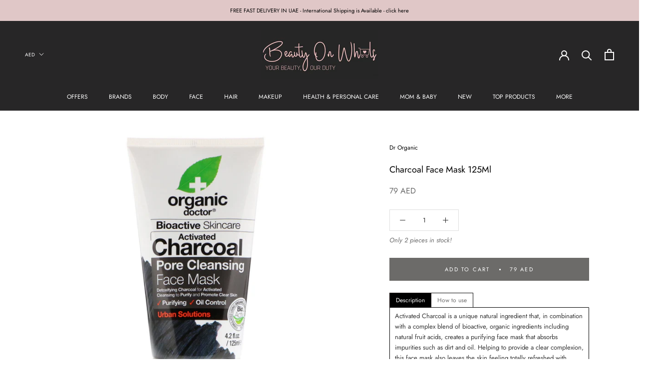

--- FILE ---
content_type: text/html; charset=utf-8
request_url: https://beautyonwheels.ae/products/charcoal-face-mask-125ml
body_size: 38031
content:
<!doctype html>

<html class="no-js" lang="en">
  <head>
    


<meta name="google-site-verification" content="a9iI40N4-nONtKsoAaNp2o62qyX094rteQo3mC4Tnbc" />
    <meta charset="utf-8"> 
    <meta http-equiv="X-UA-Compatible" content="IE=edge,chrome=1">
    <meta name="viewport" content="width=device-width, initial-scale=1.0, height=device-height, minimum-scale=1.0, user-scalable=0">
    <meta name="theme-color" content="">

 
 <!-- SEO Manager 6.2.8 -->
<meta name='seomanager' content='6.2' />
<title>Buy Dr Organic Charcoal Face Mask 125Ml Online in UAE | Beauty On</title>
<meta name='description' content='Dr Organic Charcoal Face Mask 125Ml Online in UAE (Dubai, Abu Dhabi), Free Delivery, Pay Cash or Credit | Neutriderm, Beesline &amp; More' /> 
<meta name="robots" content="index"> 
<meta name="robots" content="follow">
<meta name="google-site-verification" content="a9iI40N4-nONtKsoAaNp2o62qyX094rteQo3mC4Tnbc" />

<script type="application/ld+json">
 {
 "@context": "https://schema.org",
 "@type": "Product",
 "@id": "https:\/\/beautyonwheels.ae\/products\/charcoal-face-mask-125ml","sku": 23602040635450,"mpn": 23602040635450,"brand": {
 "@type": "Brand",
 "name": "Dr Organic"
 },
 "description": "\nActivated Charcoal is a unique natural ingredient that, in combination with a complex blend of bioactive, organic ingredients including natural fruit acids, creates a purifying face mask that absorbs impurities such as dirt and oil. Helping to provide a clear complexion, this face mask also leaves the skin feeling totally refreshed with deeply cleansed pores. \nSuitable for vegans\n \n\nHow to use\n\n\n\n\n\n\n\n\n\n\nApply a thin layer and allow to dry before rinsing with warm water. Use 1-2 times per week. For optimal results use as part of your daily Dr Organic skincare regime.\n\n\n\n\n\n\n\n\n\n\n\n\n\n\n\n\n\n\n\n\n\nIngredients\n\n\n\n\n\n\n\n\n\n\nAloe Barbadensis Leaf Juice, Kaolin (China clay), Glycerin, Alcohol denat., Glyceryl stearate SE, Aqua, Charcoal powder (Activated), Cetyl alcohol, Polysorbate 20, Sodium citrate, Benzyl alcohol, Hydroxyacetophenone, Parfum, Vaccinium myrtillus (Bilberry) extract, Saccharum officinarum (Sugar cane) extract, Dipterocarpus turbinatus (Gurjum) balsam oil, Pogostemon cablin (Patchouli) oil, Citrus aurantium dulcis (Orange) fruit Extract, Citrus limon (Lemon) fruit extract, Cucumis sativus (Cucumber) fruit extract, Salix alba (Willow) bark extract, Sorbic acid, Acer saccharum (Sugar maple) extract, Chamomilla recutita (Matricaria) flower extract, Citrus paradisi (Grapefruit) seed extract, Echinacea purpurea extract, Boswellia carterii (Frankincense) oil, Canarium luzonicum (Elemi) gum oil, Cymbopogon martini (Palmarosa) Oil, Eugenia caryophyllus (Clove) leaf oil, Aniba rosaeodora (Rosewood) wood oil, Bulnesia sarmienti (Guaiacum wood) extract, Cananga odorata (Ylang Ylang) flower extract, Cedrus atlantica (Cedarwood) bark oil, Cinnamomum zeylanicum (Cinnamon) leaf oil, Citrus aurantium amara (Bitter Orange) leaf\/twig extract, Citrus nobilis (Mandarin orange) peel extract, Commiphora myrrha (Myrrh) oil, Pelargonium graveolens (Geranium) oil, Jasminum officinale (Jasmine) extract, Rosa damascena (Rose otto) flower oil, Styrax benzoin (Benzoin) extract, Citric acid, Salicylic acid, Sodium benzoate, Potassium sorbate, Citronellol, Eugenol.\nThis product contains a minimum of 70% organic ingredients*. Our products are as unique as nature itself, therefore colour, odour and consistency may vary from batch to batch. This does not affect the quality of the product. *excluding water and salt\n\n\n\n\n\n\n\n\n\n\n\n\n\n\n\n\n\n\n\n\n",
 "url": "https:\/\/beautyonwheels.ae\/products\/charcoal-face-mask-125ml",
 "name": "Charcoal Face Mask 125Ml","image": "https://beautyonwheels.ae/cdn/shop/products/dr-organic-charcoal-face-mask-125ml-beauty-on-wheels.jpg?v=1593983475","offers": [{
 "@type": "Offer","availability": "https://schema.org/InStock",
 "priceCurrency": "AED",
 "price": "79",
 "priceValidUntil": "2027-01-19",
 "itemCondition": "https://schema.org/NewCondition",
 "url": "https:\/\/beautyonwheels.ae\/products\/charcoal-face-mask-125ml\/products\/charcoal-face-mask-125ml?variant=23602040635450",
 "image": "https://beautyonwheels.ae/cdn/shop/products/dr-organic-charcoal-face-mask-125ml-beauty-on-wheels.jpg?v=1593983475",
 "mpn": 23602040635450,"sku": "23602040635450",
"gtin13": "5060391844190","seller": {
 "@type": "Organization",
 "name": "BEAUTY ON WHEELS"
 }
 }]}
 </script>
<!-- end: SEO Manager 6.2.8 -->


    <link rel="canonical" href="https://beautyonwheels.ae/products/charcoal-face-mask-125ml"><link rel="shortcut icon" href="//beautyonwheels.ae/cdn/shop/files/Webp.net-resizeimage_8ff77d2c-2dc4-4e9d-b5da-33acedaec1fd_96x.png?v=1614392507" type="image/png"><meta property="og:type" content="product">
  <meta property="og:title" content="Charcoal Face Mask 125Ml"><meta property="og:image" content="http://beautyonwheels.ae/cdn/shop/products/dr-organic-charcoal-face-mask-125ml-beauty-on-wheels_grande.jpg?v=1593983475">
    <meta property="og:image:secure_url" content="https://beautyonwheels.ae/cdn/shop/products/dr-organic-charcoal-face-mask-125ml-beauty-on-wheels_grande.jpg?v=1593983475"><meta property="product:price:amount" content="79">
  <meta property="product:price:currency" content="AED"><meta property="og:description" content="Dr Organic Charcoal Face Mask 125Ml Online in UAE (Dubai, Abu Dhabi), Free Delivery, Pay Cash or Credit | Neutriderm, Beesline &amp; More"><meta property="og:url" content="https://beautyonwheels.ae/products/charcoal-face-mask-125ml">
<meta property="og:site_name" content="BEAUTY ON WHEELS"><meta name="twitter:card" content="summary"><meta name="twitter:title" content="Charcoal Face Mask 125Ml">
  <meta name="twitter:description" content="Activated Charcoal is a unique natural ingredient that, in combination with a complex blend of bioactive, organic ingredients including natural fruit acids, creates a purifying face mask that absorbs impurities such as dirt and oil. Helping to provide a clear complexion, this face mask also leaves the skin feeling totally refreshed with deeply cleansed pores.  Suitable for vegans   How to use Apply a thin layer and allow to dry before rinsing with warm water. Use 1-2 times per week. For optimal results use as part of your daily Dr Organic skincare regime. Ingredients Aloe Barbadensis Leaf Juice, Kaolin (China clay), Glycerin, Alcohol denat., Glyceryl stearate SE, Aqua, Charcoal powder (Activated), Cetyl alcohol, Polysorbate 20, Sodium citrate, Benzyl alcohol, Hydroxyacetophenone, Parfum, Vaccinium myrtillus (Bilberry) extract, Saccharum officinarum (Sugar cane) extract, Dipterocarpus turbinatus (Gurjum) balsam oil, Pogostemon cablin (Patchouli) oil, Citrus">
  <meta name="twitter:image" content="https://beautyonwheels.ae/cdn/shop/products/dr-organic-charcoal-face-mask-125ml-beauty-on-wheels_600x600_crop_center.jpg?v=1593983475">

    <script>window.performance && window.performance.mark && window.performance.mark('shopify.content_for_header.start');</script><meta name="google-site-verification" content="a9iI40N4-nONtKsoAaNp2o62qyX094rteQo3mC4Tnbc">
<meta id="shopify-digital-wallet" name="shopify-digital-wallet" content="/2014871610/digital_wallets/dialog">
<link rel="alternate" type="application/json+oembed" href="https://beautyonwheels.ae/products/charcoal-face-mask-125ml.oembed">
<script async="async" src="/checkouts/internal/preloads.js?locale=en-AE"></script>
<script id="shopify-features" type="application/json">{"accessToken":"b0cb7aed110ddc16fe5b59a32f7304d6","betas":["rich-media-storefront-analytics"],"domain":"beautyonwheels.ae","predictiveSearch":true,"shopId":2014871610,"locale":"en"}</script>
<script>var Shopify = Shopify || {};
Shopify.shop = "beautyonwheels-co.myshopify.com";
Shopify.locale = "en";
Shopify.currency = {"active":"AED","rate":"1.0"};
Shopify.country = "AE";
Shopify.theme = {"name":"Latest","id":83915800681,"schema_name":"Prestige","schema_version":"4.0.2","theme_store_id":null,"role":"main"};
Shopify.theme.handle = "null";
Shopify.theme.style = {"id":null,"handle":null};
Shopify.cdnHost = "beautyonwheels.ae/cdn";
Shopify.routes = Shopify.routes || {};
Shopify.routes.root = "/";</script>
<script type="module">!function(o){(o.Shopify=o.Shopify||{}).modules=!0}(window);</script>
<script>!function(o){function n(){var o=[];function n(){o.push(Array.prototype.slice.apply(arguments))}return n.q=o,n}var t=o.Shopify=o.Shopify||{};t.loadFeatures=n(),t.autoloadFeatures=n()}(window);</script>
<script id="shop-js-analytics" type="application/json">{"pageType":"product"}</script>
<script defer="defer" async type="module" src="//beautyonwheels.ae/cdn/shopifycloud/shop-js/modules/v2/client.init-shop-cart-sync_C5BV16lS.en.esm.js"></script>
<script defer="defer" async type="module" src="//beautyonwheels.ae/cdn/shopifycloud/shop-js/modules/v2/chunk.common_CygWptCX.esm.js"></script>
<script type="module">
  await import("//beautyonwheels.ae/cdn/shopifycloud/shop-js/modules/v2/client.init-shop-cart-sync_C5BV16lS.en.esm.js");
await import("//beautyonwheels.ae/cdn/shopifycloud/shop-js/modules/v2/chunk.common_CygWptCX.esm.js");

  window.Shopify.SignInWithShop?.initShopCartSync?.({"fedCMEnabled":true,"windoidEnabled":true});

</script>
<script>(function() {
  var isLoaded = false;
  function asyncLoad() {
    if (isLoaded) return;
    isLoaded = true;
    var urls = ["https:\/\/loox.io\/widget\/EJWzb3MZOH\/loox.js?shop=beautyonwheels-co.myshopify.com","https:\/\/call.chatra.io\/shopify?chatraId=iBaBqyaryuspgPxeZ\u0026shop=beautyonwheels-co.myshopify.com","https:\/\/cdncozyantitheft.addons.business\/js\/script_tags\/beautyonwheels-co\/hhnF4DyH40zVWRsyj8XOEl3fIZkVpviv.js?shop=beautyonwheels-co.myshopify.com","https:\/\/cdn.nfcube.com\/instafeed-03b7daf4b444a8d9bbb03ccf000c820b.js?shop=beautyonwheels-co.myshopify.com"];
    for (var i = 0; i < urls.length; i++) {
      var s = document.createElement('script');
      s.type = 'text/javascript';
      s.async = true;
      s.src = urls[i];
      var x = document.getElementsByTagName('script')[0];
      x.parentNode.insertBefore(s, x);
    }
  };
  if(window.attachEvent) {
    window.attachEvent('onload', asyncLoad);
  } else {
    window.addEventListener('load', asyncLoad, false);
  }
})();</script>
<script id="__st">var __st={"a":2014871610,"offset":14400,"reqid":"68809c8b-411a-4170-883a-27be72d5018a-1768812313","pageurl":"beautyonwheels.ae\/products\/charcoal-face-mask-125ml","u":"6168b1ecf24c","p":"product","rtyp":"product","rid":2497240498234};</script>
<script>window.ShopifyPaypalV4VisibilityTracking = true;</script>
<script id="captcha-bootstrap">!function(){'use strict';const t='contact',e='account',n='new_comment',o=[[t,t],['blogs',n],['comments',n],[t,'customer']],c=[[e,'customer_login'],[e,'guest_login'],[e,'recover_customer_password'],[e,'create_customer']],r=t=>t.map((([t,e])=>`form[action*='/${t}']:not([data-nocaptcha='true']) input[name='form_type'][value='${e}']`)).join(','),a=t=>()=>t?[...document.querySelectorAll(t)].map((t=>t.form)):[];function s(){const t=[...o],e=r(t);return a(e)}const i='password',u='form_key',d=['recaptcha-v3-token','g-recaptcha-response','h-captcha-response',i],f=()=>{try{return window.sessionStorage}catch{return}},m='__shopify_v',_=t=>t.elements[u];function p(t,e,n=!1){try{const o=window.sessionStorage,c=JSON.parse(o.getItem(e)),{data:r}=function(t){const{data:e,action:n}=t;return t[m]||n?{data:e,action:n}:{data:t,action:n}}(c);for(const[e,n]of Object.entries(r))t.elements[e]&&(t.elements[e].value=n);n&&o.removeItem(e)}catch(o){console.error('form repopulation failed',{error:o})}}const l='form_type',E='cptcha';function T(t){t.dataset[E]=!0}const w=window,h=w.document,L='Shopify',v='ce_forms',y='captcha';let A=!1;((t,e)=>{const n=(g='f06e6c50-85a8-45c8-87d0-21a2b65856fe',I='https://cdn.shopify.com/shopifycloud/storefront-forms-hcaptcha/ce_storefront_forms_captcha_hcaptcha.v1.5.2.iife.js',D={infoText:'Protected by hCaptcha',privacyText:'Privacy',termsText:'Terms'},(t,e,n)=>{const o=w[L][v],c=o.bindForm;if(c)return c(t,g,e,D).then(n);var r;o.q.push([[t,g,e,D],n]),r=I,A||(h.body.append(Object.assign(h.createElement('script'),{id:'captcha-provider',async:!0,src:r})),A=!0)});var g,I,D;w[L]=w[L]||{},w[L][v]=w[L][v]||{},w[L][v].q=[],w[L][y]=w[L][y]||{},w[L][y].protect=function(t,e){n(t,void 0,e),T(t)},Object.freeze(w[L][y]),function(t,e,n,w,h,L){const[v,y,A,g]=function(t,e,n){const i=e?o:[],u=t?c:[],d=[...i,...u],f=r(d),m=r(i),_=r(d.filter((([t,e])=>n.includes(e))));return[a(f),a(m),a(_),s()]}(w,h,L),I=t=>{const e=t.target;return e instanceof HTMLFormElement?e:e&&e.form},D=t=>v().includes(t);t.addEventListener('submit',(t=>{const e=I(t);if(!e)return;const n=D(e)&&!e.dataset.hcaptchaBound&&!e.dataset.recaptchaBound,o=_(e),c=g().includes(e)&&(!o||!o.value);(n||c)&&t.preventDefault(),c&&!n&&(function(t){try{if(!f())return;!function(t){const e=f();if(!e)return;const n=_(t);if(!n)return;const o=n.value;o&&e.removeItem(o)}(t);const e=Array.from(Array(32),(()=>Math.random().toString(36)[2])).join('');!function(t,e){_(t)||t.append(Object.assign(document.createElement('input'),{type:'hidden',name:u})),t.elements[u].value=e}(t,e),function(t,e){const n=f();if(!n)return;const o=[...t.querySelectorAll(`input[type='${i}']`)].map((({name:t})=>t)),c=[...d,...o],r={};for(const[a,s]of new FormData(t).entries())c.includes(a)||(r[a]=s);n.setItem(e,JSON.stringify({[m]:1,action:t.action,data:r}))}(t,e)}catch(e){console.error('failed to persist form',e)}}(e),e.submit())}));const S=(t,e)=>{t&&!t.dataset[E]&&(n(t,e.some((e=>e===t))),T(t))};for(const o of['focusin','change'])t.addEventListener(o,(t=>{const e=I(t);D(e)&&S(e,y())}));const B=e.get('form_key'),M=e.get(l),P=B&&M;t.addEventListener('DOMContentLoaded',(()=>{const t=y();if(P)for(const e of t)e.elements[l].value===M&&p(e,B);[...new Set([...A(),...v().filter((t=>'true'===t.dataset.shopifyCaptcha))])].forEach((e=>S(e,t)))}))}(h,new URLSearchParams(w.location.search),n,t,e,['guest_login'])})(!1,!0)}();</script>
<script integrity="sha256-4kQ18oKyAcykRKYeNunJcIwy7WH5gtpwJnB7kiuLZ1E=" data-source-attribution="shopify.loadfeatures" defer="defer" src="//beautyonwheels.ae/cdn/shopifycloud/storefront/assets/storefront/load_feature-a0a9edcb.js" crossorigin="anonymous"></script>
<script data-source-attribution="shopify.dynamic_checkout.dynamic.init">var Shopify=Shopify||{};Shopify.PaymentButton=Shopify.PaymentButton||{isStorefrontPortableWallets:!0,init:function(){window.Shopify.PaymentButton.init=function(){};var t=document.createElement("script");t.src="https://beautyonwheels.ae/cdn/shopifycloud/portable-wallets/latest/portable-wallets.en.js",t.type="module",document.head.appendChild(t)}};
</script>
<script data-source-attribution="shopify.dynamic_checkout.buyer_consent">
  function portableWalletsHideBuyerConsent(e){var t=document.getElementById("shopify-buyer-consent"),n=document.getElementById("shopify-subscription-policy-button");t&&n&&(t.classList.add("hidden"),t.setAttribute("aria-hidden","true"),n.removeEventListener("click",e))}function portableWalletsShowBuyerConsent(e){var t=document.getElementById("shopify-buyer-consent"),n=document.getElementById("shopify-subscription-policy-button");t&&n&&(t.classList.remove("hidden"),t.removeAttribute("aria-hidden"),n.addEventListener("click",e))}window.Shopify?.PaymentButton&&(window.Shopify.PaymentButton.hideBuyerConsent=portableWalletsHideBuyerConsent,window.Shopify.PaymentButton.showBuyerConsent=portableWalletsShowBuyerConsent);
</script>
<script data-source-attribution="shopify.dynamic_checkout.cart.bootstrap">document.addEventListener("DOMContentLoaded",(function(){function t(){return document.querySelector("shopify-accelerated-checkout-cart, shopify-accelerated-checkout")}if(t())Shopify.PaymentButton.init();else{new MutationObserver((function(e,n){t()&&(Shopify.PaymentButton.init(),n.disconnect())})).observe(document.body,{childList:!0,subtree:!0})}}));
</script>
<script id='scb4127' type='text/javascript' async='' src='https://beautyonwheels.ae/cdn/shopifycloud/privacy-banner/storefront-banner.js'></script>
<script>window.performance && window.performance.mark && window.performance.mark('shopify.content_for_header.end');</script>
<script type="text/javascript">window.moneyFormat = "<span class=money>{{amount_no_decimals}} AED</span>";
  window.shopCurrency = "AED";
  window.assetsUrl = '//beautyonwheels.ae/cdn/shop/t/64/assets/';
</script>
<script>
  window.globoRelatedProductsConfig = {
    apiUrl: "https://related-products.globosoftware.net/api",
    alternateApiUrl: "https://related-products.globosoftware.net",
    shop: "beautyonwheels-co.myshopify.com",
    shopNumber: 29941,
    domain: "beautyonwheels.ae",
    customer:null,
    urls: {
      search: "\/search",
      collection: "\/collections",
    },
    page: 'product',
    translation: {"add_to_cart":"Add to cart","added_to_cart":"Added to cart","add_selected_to_cart":"Add selected to cart","added_selected_to_cart":"Added selected to cart","sale":"Sale","total_price":"Total price:","this_item":"This item:","sold_out":"Sold out"},
    settings: {"hidewatermark":false,"redirect":false,"new_tab":false,"image_ratio":"400:500","hidden_tags":null,"exclude_tags":null,"carousel_autoplay":false,"carousel_items":5,"discount":{"enable":false,"condition":"any","type":"percentage","value":10},"sold_out":false,"carousel_loop":true,"visible_tags":null},
    manualRecommendations: {},
    boughtTogetherIds: {},
    trendingProducts: {"error":"json not allowed for this object"},
    productBoughtTogether: {"type":"product_bought_together","enable":false,"title":{"text":"Frequently Bought Together","color":"#212121","fontSize":"25","align":"left"},"subtitle":{"text":null,"color":"#212121","fontSize":"18"},"limit":10,"maxWidth":1170,"conditions":[{"id":"bought_together","status":1},{"id":"manual","status":1},{"id":"vendor","type":"same","status":1},{"id":"type","type":"same","status":1},{"id":"collection","type":"same","status":1},{"id":"tags","type":"same","status":1},{"id":"global","status":1}],"template":{"id":"2","elements":["price","addToCartBtn","variantSelector","saleLabel"],"productTitle":{"fontSize":"15","color":"#212121"},"productPrice":{"fontSize":"14","color":"#212121"},"productOldPrice":{"fontSize":16,"color":"#919191"},"button":{"fontSize":"14","color":"#ffffff","backgroundColor":"#212121"},"saleLabel":{"color":"#fff","backgroundColor":"#c00000"},"this_item":true,"selected":true},"random":false,"discount":true},
    productRelated: {"type":"product_related","enable":true,"title":{"text":"Related products","color":"#212121","fontSize":"25","align":"center"},"subtitle":{"text":null,"color":"#212121","fontSize":"18"},"limit":17,"maxWidth":1170,"conditions":[{"id":"manual","status":0},{"id":"bought_together","status":0},{"id":"vendor","type":"same","status":1},{"id":"type","type":"same","status":0},{"id":"collection","type":"same","status":0},{"id":"tags","type":"same","status":0},{"id":"global","status":0}],"template":{"id":"1","elements":["price","addToCartBtn","variantSelector","saleLabel"],"productTitle":{"fontSize":"15","color":"#212121"},"productPrice":{"fontSize":"14","color":"#212121"},"productOldPrice":{"fontSize":16,"color":"#919191"},"button":{"fontSize":"14","color":"#ffffff","backgroundColor":"#212121"},"saleLabel":{"color":"#fff","backgroundColor":"#c00000"},"this_item":false,"selected":false},"random":true,"discount":false},
    cart: {"type":"cart","enable":false,"title":{"text":"What else do you need?","color":"#212121","fontSize":"20","align":"left"},"subtitle":{"text":null,"color":"#212121","fontSize":"18"},"limit":10,"maxWidth":1170,"conditions":[{"id":"manual","status":1},{"id":"bought_together","status":1},{"id":"tags","type":"same","status":1},{"id":"global","status":1}],"template":{"id":"3","elements":["price","addToCartBtn","variantSelector","saleLabel"],"productTitle":{"fontSize":"14","color":"#212121"},"productPrice":{"fontSize":"14","color":"#212121"},"productOldPrice":{"fontSize":16,"color":"#919191"},"button":{"fontSize":"15","color":"#ffffff","backgroundColor":"#212121"},"saleLabel":{"color":"#fff","backgroundColor":"#c00000"},"this_item":true,"selected":true},"random":false,"discount":false},
    basis_collection_handle: 'all',
    widgets: [],
    view_name: 'globo.alsobought',
    cart_properties_name: '_bundle',
    discounted_ids: [],
    discount_min_amount: 0,data: {
      ids: ["2497240498234"],
      vendors: ["Dr Organic"],
      types: ["Face Care"],
      tags: ["alphamed","beautyonwheels","Dr Organic","Exfoliants","Face Care","Face Moisturizers","Masks","Moisturizers","nopromo"],
      collections: []
    },product: {
        id: "2497240498234",
        title: "Charcoal Face Mask 125Ml",
        handle: "charcoal-face-mask-125ml",
        price: 7900,
        compare_at_price: null,
        images: ["//beautyonwheels.ae/cdn/shop/products/dr-organic-charcoal-face-mask-125ml-beauty-on-wheels.jpg?v=1593983475"],
        variants: [{"id":23602040635450,"title":"Default Title","option1":"Default Title","option2":null,"option3":null,"sku":"","requires_shipping":true,"taxable":true,"featured_image":null,"available":true,"name":"Charcoal Face Mask 125Ml","public_title":null,"options":["Default Title"],"price":7900,"weight":1,"compare_at_price":null,"inventory_management":"shopify","barcode":"5060391844190","requires_selling_plan":false,"selling_plan_allocations":[]}],
        available: true,
        vendor: "Dr Organic",
        product_type: "Face Care",
        tags: ["alphamed","beautyonwheels","Dr Organic","Exfoliants","Face Care","Face Moisturizers","Masks","Moisturizers","nopromo"]
      },no_image_url: "https://cdn.shopify.com/s/images/admin/no-image-large.gif"
  };
</script>
<script>globoRelatedProductsConfig.data.collections = globoRelatedProductsConfig.data.collections.concat(["all-products","dr-organic","face-care","face-masks","moisturizers-face","globo_basis_collection","view-all-face-care"]);globoRelatedProductsConfig.boughtTogetherIds[2497240498234] =false;
</script>
<script defer src="//beautyonwheels.ae/cdn/shop/t/64/assets/globo.alsobought.data.js?v=65027963035772134881623123673" type="text/javascript"></script>
<script defer src="//beautyonwheels.ae/cdn/shop/t/64/assets/globo.alsobought.js?v=12878131845785172081623123677" type="text/javascript"></script>
<link rel="preload stylesheet" href="//beautyonwheels.ae/cdn/shop/t/64/assets/globo.alsobought.css?v=130562659620160138211623123676" as="style">


    <link rel="stylesheet" href="//beautyonwheels.ae/cdn/shop/t/64/assets/theme.scss.css?v=29539128796913089381759259968">

    <script>
      // This allows to expose several variables to the global scope, to be used in scripts
      window.theme = {
        template: "product",
        shopCurrency: "AED",
        moneyFormat: "\u003cspan class=money\u003e{{amount_no_decimals}} AED\u003c\/span\u003e",
        moneyWithCurrencyFormat: "\u003cspan class=money\u003e{{amount_no_decimals}} AED\u003c\/span\u003e",
        currencyConversionEnabled: true,
        currencyConversionMoneyFormat: "money_with_currency_format",
        currencyConversionRoundAmounts: true,
        productImageSize: "short",
        searchMode: "product,page",
        showPageTransition: false,
        showElementStaggering: false,
        showImageZooming: false
      };

      window.languages = {
        cartAddNote: "Add Order Note",
        cartEditNote: "Edit Order Note",
        productImageLoadingError: "This image could not be loaded. Please try to reload the page.",
        productFormAddToCart: "Add to cart",
        productFormUnavailable: "Unavailable",
        productFormSoldOut: "Sold Out",
        shippingEstimatorOneResult: "1 option available:",
        shippingEstimatorMoreResults: "{{count}} options available:",
        shippingEstimatorNoResults: "No shipping could be found"
      };

      window.lazySizesConfig = {
        loadHidden: false,
        hFac: 0.5,
        expFactor: 2,
        ricTimeout: 150,
        lazyClass: 'Image--lazyLoad',
        loadingClass: 'Image--lazyLoading',
        loadedClass: 'Image--lazyLoaded'
      };

      document.documentElement.className = document.documentElement.className.replace('no-js', 'js');
      document.documentElement.style.setProperty('--window-height', window.innerHeight + 'px');

      // We do a quick detection of some features (we could use Modernizr but for so little...)
      (function() {
        document.documentElement.className += ((window.CSS && window.CSS.supports('(position: sticky) or (position: -webkit-sticky)')) ? ' supports-sticky' : ' no-supports-sticky');
        document.documentElement.className += (window.matchMedia('(-moz-touch-enabled: 1), (hover: none)')).matches ? ' no-supports-hover' : ' supports-hover';
      }());

    (function () {
  window.onpageshow = function(event) {
    if (event.persisted) {
      window.location.reload();
    }
  };
})();
    </script>

    <script src="//beautyonwheels.ae/cdn/shop/t/64/assets/lazysizes.min.js?v=174358363404432586981604269302" async></script>

    
      <script src="//cdn.shopify.com/s/javascripts/currencies.js" defer></script>
    
<script src="https://polyfill-fastly.net/v3/polyfill.min.js?unknown=polyfill&features=fetch,Element.prototype.closest,Element.prototype.remove,Element.prototype.classList,Array.prototype.includes,Array.prototype.fill,Object.assign,CustomEvent,IntersectionObserver,IntersectionObserverEntry" defer></script>
    <script src="//beautyonwheels.ae/cdn/shop/t/64/assets/libs.min.js?v=88466822118989791001604269302" defer></script>
    <script src="//beautyonwheels.ae/cdn/shop/t/64/assets/theme.min.js?v=63264853365347619581604269304" defer></script>
    <script src="//beautyonwheels.ae/cdn/shop/t/64/assets/custom.js?v=8814717088703906631604269300" defer></script>

    
  <script type="application/ld+json">
  {
    "@context": "http://schema.org",
    "@type": "Product",
    "offers": {
      "@type": "Offer",
	  "@id": "https:\/\/beautyonwheels.ae\/products\/charcoal-face-mask-125ml",
      "availability":"https://schema.org/InStock",
      "price": "79",
      "priceCurrency": "AED",
      "url": "https://beautyonwheels.ae/products/charcoal-face-mask-125ml"
    },
    "brand": "Dr Organic",
    "name": "Charcoal Face Mask 125Ml",
    "description": "\nActivated Charcoal is a unique natural ingredient that, in combination with a complex blend of bioactive, organic ingredients including natural fruit acids, creates a purifying face mask that absorbs impurities such as dirt and oil. Helping to provide a clear complexion, this face mask also leaves the skin feeling totally refreshed with deeply cleansed pores. \nSuitable for vegans\n \n\nHow to use\n\n\n\n\n\n\n\n\n\n\nApply a thin layer and allow to dry before rinsing with warm water. Use 1-2 times per week. For optimal results use as part of your daily Dr Organic skincare regime.\n\n\n\n\n\n\n\n\n\n\n\n\n\n\n\n\n\n\n\n\n\nIngredients\n\n\n\n\n\n\n\n\n\n\nAloe Barbadensis Leaf Juice, Kaolin (China clay), Glycerin, Alcohol denat., Glyceryl stearate SE, Aqua, Charcoal powder (Activated), Cetyl alcohol, Polysorbate 20, Sodium citrate, Benzyl alcohol, Hydroxyacetophenone, Parfum, Vaccinium myrtillus (Bilberry) extract, Saccharum officinarum (Sugar cane) extract, Dipterocarpus turbinatus (Gurjum) balsam oil, Pogostemon cablin (Patchouli) oil, Citrus aurantium dulcis (Orange) fruit Extract, Citrus limon (Lemon) fruit extract, Cucumis sativus (Cucumber) fruit extract, Salix alba (Willow) bark extract, Sorbic acid, Acer saccharum (Sugar maple) extract, Chamomilla recutita (Matricaria) flower extract, Citrus paradisi (Grapefruit) seed extract, Echinacea purpurea extract, Boswellia carterii (Frankincense) oil, Canarium luzonicum (Elemi) gum oil, Cymbopogon martini (Palmarosa) Oil, Eugenia caryophyllus (Clove) leaf oil, Aniba rosaeodora (Rosewood) wood oil, Bulnesia sarmienti (Guaiacum wood) extract, Cananga odorata (Ylang Ylang) flower extract, Cedrus atlantica (Cedarwood) bark oil, Cinnamomum zeylanicum (Cinnamon) leaf oil, Citrus aurantium amara (Bitter Orange) leaf\/twig extract, Citrus nobilis (Mandarin orange) peel extract, Commiphora myrrha (Myrrh) oil, Pelargonium graveolens (Geranium) oil, Jasminum officinale (Jasmine) extract, Rosa damascena (Rose otto) flower oil, Styrax benzoin (Benzoin) extract, Citric acid, Salicylic acid, Sodium benzoate, Potassium sorbate, Citronellol, Eugenol.\nThis product contains a minimum of 70% organic ingredients*. Our products are as unique as nature itself, therefore colour, odour and consistency may vary from batch to batch. This does not affect the quality of the product. *excluding water and salt\n\n\n\n\n\n\n\n\n\n\n\n\n\n\n\n\n\n\n\n\n",
    "category": "Face Care",
    "url": "https://beautyonwheels.ae/products/charcoal-face-mask-125ml",
    "image": {
      "@type": "ImageObject",
      "url": "https://beautyonwheels.ae/cdn/shop/products/dr-organic-charcoal-face-mask-125ml-beauty-on-wheels_1024x1024.jpg?v=1593983475",
      "image": "https://beautyonwheels.ae/cdn/shop/products/dr-organic-charcoal-face-mask-125ml-beauty-on-wheels_1024x1024.jpg?v=1593983475",
      "name": "Charcoal Face Mask 125ml-Dr Organic-UAE-BEAUTY ON WHEELS",
      "width": 1024,
      "height": 1024
    }
  }
  </script>








	<script>var loox_global_hash = '1746536964611';</script><style>.loox-reviews-default { max-width: 1200px; margin: 0 auto; }.loox-rating .loox-icon { color:#DF9F9F; }
:root { --lxs-rating-icon-color: #DF9F9F; }</style>















<!--begin-bc-sf-filter-css-->
  <style data-id="bc-sf-filter-style" type="text/css">
      #bc-sf-filter-options-wrapper .bc-sf-filter-option-block .bc-sf-filter-block-title h3,
      #bc-sf-filter-tree-h .bc-sf-filter-option-block .bc-sf-filter-block-title a {color: rgba(0,0,0,1) !important;font-size: 13px !important;font-weight: 500 !important;text-transform: capitalize !important;font-family: "futura" !important;}
      #bc-sf-filter-options-wrapper .bc-sf-filter-option-block .bc-sf-filter-block-content ul li a,
      #bc-sf-filter-tree-h .bc-sf-filter-option-block .bc-sf-filter-block-content ul li a {color: rgba(58,58,58,1) !important;font-size: 13px !important;font-family: "futura" !important;}
      #bc-sf-filter-tree-mobile button {color: rgba(255,255,255,1) !important;font-size: 13px !important;font-weight: 400 !important;text-transform: capitalize !important;font-family: "futura" !important;background: rgba(41,41,41,1) !important;}
    </style><link href="//beautyonwheels.ae/cdn/shop/t/64/assets/bc-sf-filter.scss.css?v=133540596051356977951703714965" rel="stylesheet" type="text/css" media="all" />

<!--end-bc-sf-filter-css-->
<!-- BEGIN app block: shopify://apps/seo-manager-venntov/blocks/seomanager/c54c366f-d4bb-4d52-8d2f-dd61ce8e7e12 --><!-- BEGIN app snippet: SEOManager4 -->
<meta name='seomanager' content='4.0.5' /> 


<script>
	function sm_htmldecode(str) {
		var txt = document.createElement('textarea');
		txt.innerHTML = str;
		return txt.value;
	}

	var venntov_title = sm_htmldecode("Buy Dr Organic Charcoal Face Mask 125Ml Online in UAE | Beauty On");
	var venntov_description = sm_htmldecode("Dr Organic Charcoal Face Mask 125Ml Online in UAE (Dubai, Abu Dhabi), Free Delivery, Pay Cash or Credit | Neutriderm, Beesline &amp; More");
	
	if (venntov_title != '') {
		document.title = venntov_title;	
	}
	else {
		document.title = "Buy Dr Organic Charcoal Face Mask 125Ml Online in UAE | Beauty On";	
	}

	if (document.querySelector('meta[name="description"]') == null) {
		var venntov_desc = document.createElement('meta');
		venntov_desc.name = "description";
		venntov_desc.content = venntov_description;
		var venntov_head = document.head;
		venntov_head.appendChild(venntov_desc);
	} else {
		document.querySelector('meta[name="description"]').setAttribute("content", venntov_description);
	}
</script>

<script>
	var venntov_robotVals = "index, follow, max-image-preview:large, max-snippet:-1, max-video-preview:-1";
	if (venntov_robotVals !== "") {
		document.querySelectorAll("[name='robots']").forEach(e => e.remove());
		var venntov_robotMeta = document.createElement('meta');
		venntov_robotMeta.name = "robots";
		venntov_robotMeta.content = venntov_robotVals;
		var venntov_head = document.head;
		venntov_head.appendChild(venntov_robotMeta);
	}
</script>

<script>
	var venntov_googleVals = "";
	if (venntov_googleVals !== "") {
		document.querySelectorAll("[name='google']").forEach(e => e.remove());
		var venntov_googleMeta = document.createElement('meta');
		venntov_googleMeta.name = "google";
		venntov_googleMeta.content = venntov_googleVals;
		var venntov_head = document.head;
		venntov_head.appendChild(venntov_googleMeta);
	}
	</script><meta name="google-site-verification" content="a9iI40N4-nONtKsoAaNp2o62qyX094rteQo3mC4Tnbc" />
	<!-- JSON-LD support -->
			<script type="application/ld+json">
			{
				"@context": "https://schema.org",
				"@id": "https://beautyonwheels.ae/products/charcoal-face-mask-125ml",
				"@type": "Product","sku": 23602040635450,"mpn": 23602040635450,"brand": {
					"@type": "Brand",
					"name": "Dr Organic"
				},
				"description": "\nActivated Charcoal is a unique natural ingredient that, in combination with a complex blend of bioactive, organic ingredients including natural fruit acids, creates a purifying face mask that absorbs impurities such as dirt and oil. Helping to provide a clear complexion, this face mask also leaves the skin feeling totally refreshed with deeply cleansed pores. \nSuitable for vegans\n \n\nHow to use\n\n\n\n\n\n\n\n\n\n\nApply a thin layer and allow to dry before rinsing with warm water. Use 1-2 times per week. For optimal results use as part of your daily Dr Organic skincare regime.\n\n\n\n\n\n\n\n\n\n\n\n\n\n\n\n\n\n\n\n\n\nIngredients\n\n\n\n\n\n\n\n\n\n\nAloe Barbadensis Leaf Juice, Kaolin (China clay), Glycerin, Alcohol denat., Glyceryl stearate SE, Aqua, Charcoal powder (Activated), Cetyl alcohol, Polysorbate 20, Sodium citrate, Benzyl alcohol, Hydroxyacetophenone, Parfum, Vaccinium myrtillus (Bilberry) extract, Saccharum officinarum (Sugar cane) extract, Dipterocarpus turbinatus (Gurjum) balsam oil, Pogostemon cablin (Patchouli) oil, Citrus aurantium dulcis (Orange) fruit Extract, Citrus limon (Lemon) fruit extract, Cucumis sativus (Cucumber) fruit extract, Salix alba (Willow) bark extract, Sorbic acid, Acer saccharum (Sugar maple) extract, Chamomilla recutita (Matricaria) flower extract, Citrus paradisi (Grapefruit) seed extract, Echinacea purpurea extract, Boswellia carterii (Frankincense) oil, Canarium luzonicum (Elemi) gum oil, Cymbopogon martini (Palmarosa) Oil, Eugenia caryophyllus (Clove) leaf oil, Aniba rosaeodora (Rosewood) wood oil, Bulnesia sarmienti (Guaiacum wood) extract, Cananga odorata (Ylang Ylang) flower extract, Cedrus atlantica (Cedarwood) bark oil, Cinnamomum zeylanicum (Cinnamon) leaf oil, Citrus aurantium amara (Bitter Orange) leaf\/twig extract, Citrus nobilis (Mandarin orange) peel extract, Commiphora myrrha (Myrrh) oil, Pelargonium graveolens (Geranium) oil, Jasminum officinale (Jasmine) extract, Rosa damascena (Rose otto) flower oil, Styrax benzoin (Benzoin) extract, Citric acid, Salicylic acid, Sodium benzoate, Potassium sorbate, Citronellol, Eugenol.\nThis product contains a minimum of 70% organic ingredients*. Our products are as unique as nature itself, therefore colour, odour and consistency may vary from batch to batch. This does not affect the quality of the product. *excluding water and salt\n\n\n\n\n\n\n\n\n\n\n\n\n\n\n\n\n\n\n\n\n",
				"url": "https://beautyonwheels.ae/products/charcoal-face-mask-125ml",
				"name": "Charcoal Face Mask 125Ml","image": "https://beautyonwheels.ae/cdn/shop/products/dr-organic-charcoal-face-mask-125ml-beauty-on-wheels.jpg?v=1593983475&width=1024","offers": [{
							"@type": "Offer",
							"availability": "https://schema.org/InStock",
							"itemCondition": "https://schema.org/NewCondition",
							"priceCurrency": "AED",
							"price": "79.00",
							"priceValidUntil": "2027-01-19",
							"url": "https://beautyonwheels.ae/products/charcoal-face-mask-125ml?variant=23602040635450",
							"checkoutPageURLTemplate": "https://beautyonwheels.ae/cart/add?id=23602040635450&quantity=1",
								"image": "https://beautyonwheels.ae/cdn/shop/products/dr-organic-charcoal-face-mask-125ml-beauty-on-wheels.jpg?v=1593983475&width=1024",
							"mpn": 23602040635450,
								"sku": "23602040635450",
								"gtin13": "5060391844190",
							"seller": {
								"@type": "Organization",
								"name": "BEAUTY ON WHEELS"
							}
						}]}
			</script>
<script type="application/ld+json">
				{
					"@context": "http://schema.org",
					"@type": "BreadcrumbList",
					"name": "Breadcrumbs",
					"itemListElement": [{
							"@type": "ListItem",
							"position": 1,
							"name": "Charcoal Face Mask 125Ml",
							"item": "https://beautyonwheels.ae/products/charcoal-face-mask-125ml"
						}]
				}
				</script>
<!-- 524F4D20383A3331 --><!-- END app snippet -->

<!-- END app block --><link href="https://monorail-edge.shopifysvc.com" rel="dns-prefetch">
<script>(function(){if ("sendBeacon" in navigator && "performance" in window) {try {var session_token_from_headers = performance.getEntriesByType('navigation')[0].serverTiming.find(x => x.name == '_s').description;} catch {var session_token_from_headers = undefined;}var session_cookie_matches = document.cookie.match(/_shopify_s=([^;]*)/);var session_token_from_cookie = session_cookie_matches && session_cookie_matches.length === 2 ? session_cookie_matches[1] : "";var session_token = session_token_from_headers || session_token_from_cookie || "";function handle_abandonment_event(e) {var entries = performance.getEntries().filter(function(entry) {return /monorail-edge.shopifysvc.com/.test(entry.name);});if (!window.abandonment_tracked && entries.length === 0) {window.abandonment_tracked = true;var currentMs = Date.now();var navigation_start = performance.timing.navigationStart;var payload = {shop_id: 2014871610,url: window.location.href,navigation_start,duration: currentMs - navigation_start,session_token,page_type: "product"};window.navigator.sendBeacon("https://monorail-edge.shopifysvc.com/v1/produce", JSON.stringify({schema_id: "online_store_buyer_site_abandonment/1.1",payload: payload,metadata: {event_created_at_ms: currentMs,event_sent_at_ms: currentMs}}));}}window.addEventListener('pagehide', handle_abandonment_event);}}());</script>
<script id="web-pixels-manager-setup">(function e(e,d,r,n,o){if(void 0===o&&(o={}),!Boolean(null===(a=null===(i=window.Shopify)||void 0===i?void 0:i.analytics)||void 0===a?void 0:a.replayQueue)){var i,a;window.Shopify=window.Shopify||{};var t=window.Shopify;t.analytics=t.analytics||{};var s=t.analytics;s.replayQueue=[],s.publish=function(e,d,r){return s.replayQueue.push([e,d,r]),!0};try{self.performance.mark("wpm:start")}catch(e){}var l=function(){var e={modern:/Edge?\/(1{2}[4-9]|1[2-9]\d|[2-9]\d{2}|\d{4,})\.\d+(\.\d+|)|Firefox\/(1{2}[4-9]|1[2-9]\d|[2-9]\d{2}|\d{4,})\.\d+(\.\d+|)|Chrom(ium|e)\/(9{2}|\d{3,})\.\d+(\.\d+|)|(Maci|X1{2}).+ Version\/(15\.\d+|(1[6-9]|[2-9]\d|\d{3,})\.\d+)([,.]\d+|)( \(\w+\)|)( Mobile\/\w+|) Safari\/|Chrome.+OPR\/(9{2}|\d{3,})\.\d+\.\d+|(CPU[ +]OS|iPhone[ +]OS|CPU[ +]iPhone|CPU IPhone OS|CPU iPad OS)[ +]+(15[._]\d+|(1[6-9]|[2-9]\d|\d{3,})[._]\d+)([._]\d+|)|Android:?[ /-](13[3-9]|1[4-9]\d|[2-9]\d{2}|\d{4,})(\.\d+|)(\.\d+|)|Android.+Firefox\/(13[5-9]|1[4-9]\d|[2-9]\d{2}|\d{4,})\.\d+(\.\d+|)|Android.+Chrom(ium|e)\/(13[3-9]|1[4-9]\d|[2-9]\d{2}|\d{4,})\.\d+(\.\d+|)|SamsungBrowser\/([2-9]\d|\d{3,})\.\d+/,legacy:/Edge?\/(1[6-9]|[2-9]\d|\d{3,})\.\d+(\.\d+|)|Firefox\/(5[4-9]|[6-9]\d|\d{3,})\.\d+(\.\d+|)|Chrom(ium|e)\/(5[1-9]|[6-9]\d|\d{3,})\.\d+(\.\d+|)([\d.]+$|.*Safari\/(?![\d.]+ Edge\/[\d.]+$))|(Maci|X1{2}).+ Version\/(10\.\d+|(1[1-9]|[2-9]\d|\d{3,})\.\d+)([,.]\d+|)( \(\w+\)|)( Mobile\/\w+|) Safari\/|Chrome.+OPR\/(3[89]|[4-9]\d|\d{3,})\.\d+\.\d+|(CPU[ +]OS|iPhone[ +]OS|CPU[ +]iPhone|CPU IPhone OS|CPU iPad OS)[ +]+(10[._]\d+|(1[1-9]|[2-9]\d|\d{3,})[._]\d+)([._]\d+|)|Android:?[ /-](13[3-9]|1[4-9]\d|[2-9]\d{2}|\d{4,})(\.\d+|)(\.\d+|)|Mobile Safari.+OPR\/([89]\d|\d{3,})\.\d+\.\d+|Android.+Firefox\/(13[5-9]|1[4-9]\d|[2-9]\d{2}|\d{4,})\.\d+(\.\d+|)|Android.+Chrom(ium|e)\/(13[3-9]|1[4-9]\d|[2-9]\d{2}|\d{4,})\.\d+(\.\d+|)|Android.+(UC? ?Browser|UCWEB|U3)[ /]?(15\.([5-9]|\d{2,})|(1[6-9]|[2-9]\d|\d{3,})\.\d+)\.\d+|SamsungBrowser\/(5\.\d+|([6-9]|\d{2,})\.\d+)|Android.+MQ{2}Browser\/(14(\.(9|\d{2,})|)|(1[5-9]|[2-9]\d|\d{3,})(\.\d+|))(\.\d+|)|K[Aa][Ii]OS\/(3\.\d+|([4-9]|\d{2,})\.\d+)(\.\d+|)/},d=e.modern,r=e.legacy,n=navigator.userAgent;return n.match(d)?"modern":n.match(r)?"legacy":"unknown"}(),u="modern"===l?"modern":"legacy",c=(null!=n?n:{modern:"",legacy:""})[u],f=function(e){return[e.baseUrl,"/wpm","/b",e.hashVersion,"modern"===e.buildTarget?"m":"l",".js"].join("")}({baseUrl:d,hashVersion:r,buildTarget:u}),m=function(e){var d=e.version,r=e.bundleTarget,n=e.surface,o=e.pageUrl,i=e.monorailEndpoint;return{emit:function(e){var a=e.status,t=e.errorMsg,s=(new Date).getTime(),l=JSON.stringify({metadata:{event_sent_at_ms:s},events:[{schema_id:"web_pixels_manager_load/3.1",payload:{version:d,bundle_target:r,page_url:o,status:a,surface:n,error_msg:t},metadata:{event_created_at_ms:s}}]});if(!i)return console&&console.warn&&console.warn("[Web Pixels Manager] No Monorail endpoint provided, skipping logging."),!1;try{return self.navigator.sendBeacon.bind(self.navigator)(i,l)}catch(e){}var u=new XMLHttpRequest;try{return u.open("POST",i,!0),u.setRequestHeader("Content-Type","text/plain"),u.send(l),!0}catch(e){return console&&console.warn&&console.warn("[Web Pixels Manager] Got an unhandled error while logging to Monorail."),!1}}}}({version:r,bundleTarget:l,surface:e.surface,pageUrl:self.location.href,monorailEndpoint:e.monorailEndpoint});try{o.browserTarget=l,function(e){var d=e.src,r=e.async,n=void 0===r||r,o=e.onload,i=e.onerror,a=e.sri,t=e.scriptDataAttributes,s=void 0===t?{}:t,l=document.createElement("script"),u=document.querySelector("head"),c=document.querySelector("body");if(l.async=n,l.src=d,a&&(l.integrity=a,l.crossOrigin="anonymous"),s)for(var f in s)if(Object.prototype.hasOwnProperty.call(s,f))try{l.dataset[f]=s[f]}catch(e){}if(o&&l.addEventListener("load",o),i&&l.addEventListener("error",i),u)u.appendChild(l);else{if(!c)throw new Error("Did not find a head or body element to append the script");c.appendChild(l)}}({src:f,async:!0,onload:function(){if(!function(){var e,d;return Boolean(null===(d=null===(e=window.Shopify)||void 0===e?void 0:e.analytics)||void 0===d?void 0:d.initialized)}()){var d=window.webPixelsManager.init(e)||void 0;if(d){var r=window.Shopify.analytics;r.replayQueue.forEach((function(e){var r=e[0],n=e[1],o=e[2];d.publishCustomEvent(r,n,o)})),r.replayQueue=[],r.publish=d.publishCustomEvent,r.visitor=d.visitor,r.initialized=!0}}},onerror:function(){return m.emit({status:"failed",errorMsg:"".concat(f," has failed to load")})},sri:function(e){var d=/^sha384-[A-Za-z0-9+/=]+$/;return"string"==typeof e&&d.test(e)}(c)?c:"",scriptDataAttributes:o}),m.emit({status:"loading"})}catch(e){m.emit({status:"failed",errorMsg:(null==e?void 0:e.message)||"Unknown error"})}}})({shopId: 2014871610,storefrontBaseUrl: "https://beautyonwheels.ae",extensionsBaseUrl: "https://extensions.shopifycdn.com/cdn/shopifycloud/web-pixels-manager",monorailEndpoint: "https://monorail-edge.shopifysvc.com/unstable/produce_batch",surface: "storefront-renderer",enabledBetaFlags: ["2dca8a86"],webPixelsConfigList: [{"id":"348258409","configuration":"{\"config\":\"{\\\"pixel_id\\\":\\\"G-5KPKWT3D37\\\",\\\"target_country\\\":\\\"AE\\\",\\\"gtag_events\\\":[{\\\"type\\\":\\\"begin_checkout\\\",\\\"action_label\\\":\\\"G-5KPKWT3D37\\\"},{\\\"type\\\":\\\"search\\\",\\\"action_label\\\":\\\"G-5KPKWT3D37\\\"},{\\\"type\\\":\\\"view_item\\\",\\\"action_label\\\":[\\\"G-5KPKWT3D37\\\",\\\"MC-P1D0B8TXB8\\\"]},{\\\"type\\\":\\\"purchase\\\",\\\"action_label\\\":[\\\"G-5KPKWT3D37\\\",\\\"MC-P1D0B8TXB8\\\"]},{\\\"type\\\":\\\"page_view\\\",\\\"action_label\\\":[\\\"G-5KPKWT3D37\\\",\\\"MC-P1D0B8TXB8\\\"]},{\\\"type\\\":\\\"add_payment_info\\\",\\\"action_label\\\":\\\"G-5KPKWT3D37\\\"},{\\\"type\\\":\\\"add_to_cart\\\",\\\"action_label\\\":\\\"G-5KPKWT3D37\\\"}],\\\"enable_monitoring_mode\\\":false}\"}","eventPayloadVersion":"v1","runtimeContext":"OPEN","scriptVersion":"b2a88bafab3e21179ed38636efcd8a93","type":"APP","apiClientId":1780363,"privacyPurposes":[],"dataSharingAdjustments":{"protectedCustomerApprovalScopes":["read_customer_address","read_customer_email","read_customer_name","read_customer_personal_data","read_customer_phone"]}},{"id":"307724393","configuration":"{\"pixelCode\":\"C4FARSJA1SKPOOR4K5PG\"}","eventPayloadVersion":"v1","runtimeContext":"STRICT","scriptVersion":"22e92c2ad45662f435e4801458fb78cc","type":"APP","apiClientId":4383523,"privacyPurposes":["ANALYTICS","MARKETING","SALE_OF_DATA"],"dataSharingAdjustments":{"protectedCustomerApprovalScopes":["read_customer_address","read_customer_email","read_customer_name","read_customer_personal_data","read_customer_phone"]}},{"id":"89260137","configuration":"{\"pixel_id\":\"1715920148522491\",\"pixel_type\":\"facebook_pixel\",\"metaapp_system_user_token\":\"-\"}","eventPayloadVersion":"v1","runtimeContext":"OPEN","scriptVersion":"ca16bc87fe92b6042fbaa3acc2fbdaa6","type":"APP","apiClientId":2329312,"privacyPurposes":["ANALYTICS","MARKETING","SALE_OF_DATA"],"dataSharingAdjustments":{"protectedCustomerApprovalScopes":["read_customer_address","read_customer_email","read_customer_name","read_customer_personal_data","read_customer_phone"]}},{"id":"shopify-app-pixel","configuration":"{}","eventPayloadVersion":"v1","runtimeContext":"STRICT","scriptVersion":"0450","apiClientId":"shopify-pixel","type":"APP","privacyPurposes":["ANALYTICS","MARKETING"]},{"id":"shopify-custom-pixel","eventPayloadVersion":"v1","runtimeContext":"LAX","scriptVersion":"0450","apiClientId":"shopify-pixel","type":"CUSTOM","privacyPurposes":["ANALYTICS","MARKETING"]}],isMerchantRequest: false,initData: {"shop":{"name":"BEAUTY ON WHEELS","paymentSettings":{"currencyCode":"AED"},"myshopifyDomain":"beautyonwheels-co.myshopify.com","countryCode":"AE","storefrontUrl":"https:\/\/beautyonwheels.ae"},"customer":null,"cart":null,"checkout":null,"productVariants":[{"price":{"amount":79.0,"currencyCode":"AED"},"product":{"title":"Charcoal Face Mask 125Ml","vendor":"Dr Organic","id":"2497240498234","untranslatedTitle":"Charcoal Face Mask 125Ml","url":"\/products\/charcoal-face-mask-125ml","type":"Face Care"},"id":"23602040635450","image":{"src":"\/\/beautyonwheels.ae\/cdn\/shop\/products\/dr-organic-charcoal-face-mask-125ml-beauty-on-wheels.jpg?v=1593983475"},"sku":"","title":"Default Title","untranslatedTitle":"Default Title"}],"purchasingCompany":null},},"https://beautyonwheels.ae/cdn","fcfee988w5aeb613cpc8e4bc33m6693e112",{"modern":"","legacy":""},{"shopId":"2014871610","storefrontBaseUrl":"https:\/\/beautyonwheels.ae","extensionBaseUrl":"https:\/\/extensions.shopifycdn.com\/cdn\/shopifycloud\/web-pixels-manager","surface":"storefront-renderer","enabledBetaFlags":"[\"2dca8a86\"]","isMerchantRequest":"false","hashVersion":"fcfee988w5aeb613cpc8e4bc33m6693e112","publish":"custom","events":"[[\"page_viewed\",{}],[\"product_viewed\",{\"productVariant\":{\"price\":{\"amount\":79.0,\"currencyCode\":\"AED\"},\"product\":{\"title\":\"Charcoal Face Mask 125Ml\",\"vendor\":\"Dr Organic\",\"id\":\"2497240498234\",\"untranslatedTitle\":\"Charcoal Face Mask 125Ml\",\"url\":\"\/products\/charcoal-face-mask-125ml\",\"type\":\"Face Care\"},\"id\":\"23602040635450\",\"image\":{\"src\":\"\/\/beautyonwheels.ae\/cdn\/shop\/products\/dr-organic-charcoal-face-mask-125ml-beauty-on-wheels.jpg?v=1593983475\"},\"sku\":\"\",\"title\":\"Default Title\",\"untranslatedTitle\":\"Default Title\"}}]]"});</script><script>
  window.ShopifyAnalytics = window.ShopifyAnalytics || {};
  window.ShopifyAnalytics.meta = window.ShopifyAnalytics.meta || {};
  window.ShopifyAnalytics.meta.currency = 'AED';
  var meta = {"product":{"id":2497240498234,"gid":"gid:\/\/shopify\/Product\/2497240498234","vendor":"Dr Organic","type":"Face Care","handle":"charcoal-face-mask-125ml","variants":[{"id":23602040635450,"price":7900,"name":"Charcoal Face Mask 125Ml","public_title":null,"sku":""}],"remote":false},"page":{"pageType":"product","resourceType":"product","resourceId":2497240498234,"requestId":"68809c8b-411a-4170-883a-27be72d5018a-1768812313"}};
  for (var attr in meta) {
    window.ShopifyAnalytics.meta[attr] = meta[attr];
  }
</script>
<script class="analytics">
  (function () {
    var customDocumentWrite = function(content) {
      var jquery = null;

      if (window.jQuery) {
        jquery = window.jQuery;
      } else if (window.Checkout && window.Checkout.$) {
        jquery = window.Checkout.$;
      }

      if (jquery) {
        jquery('body').append(content);
      }
    };

    var hasLoggedConversion = function(token) {
      if (token) {
        return document.cookie.indexOf('loggedConversion=' + token) !== -1;
      }
      return false;
    }

    var setCookieIfConversion = function(token) {
      if (token) {
        var twoMonthsFromNow = new Date(Date.now());
        twoMonthsFromNow.setMonth(twoMonthsFromNow.getMonth() + 2);

        document.cookie = 'loggedConversion=' + token + '; expires=' + twoMonthsFromNow;
      }
    }

    var trekkie = window.ShopifyAnalytics.lib = window.trekkie = window.trekkie || [];
    if (trekkie.integrations) {
      return;
    }
    trekkie.methods = [
      'identify',
      'page',
      'ready',
      'track',
      'trackForm',
      'trackLink'
    ];
    trekkie.factory = function(method) {
      return function() {
        var args = Array.prototype.slice.call(arguments);
        args.unshift(method);
        trekkie.push(args);
        return trekkie;
      };
    };
    for (var i = 0; i < trekkie.methods.length; i++) {
      var key = trekkie.methods[i];
      trekkie[key] = trekkie.factory(key);
    }
    trekkie.load = function(config) {
      trekkie.config = config || {};
      trekkie.config.initialDocumentCookie = document.cookie;
      var first = document.getElementsByTagName('script')[0];
      var script = document.createElement('script');
      script.type = 'text/javascript';
      script.onerror = function(e) {
        var scriptFallback = document.createElement('script');
        scriptFallback.type = 'text/javascript';
        scriptFallback.onerror = function(error) {
                var Monorail = {
      produce: function produce(monorailDomain, schemaId, payload) {
        var currentMs = new Date().getTime();
        var event = {
          schema_id: schemaId,
          payload: payload,
          metadata: {
            event_created_at_ms: currentMs,
            event_sent_at_ms: currentMs
          }
        };
        return Monorail.sendRequest("https://" + monorailDomain + "/v1/produce", JSON.stringify(event));
      },
      sendRequest: function sendRequest(endpointUrl, payload) {
        // Try the sendBeacon API
        if (window && window.navigator && typeof window.navigator.sendBeacon === 'function' && typeof window.Blob === 'function' && !Monorail.isIos12()) {
          var blobData = new window.Blob([payload], {
            type: 'text/plain'
          });

          if (window.navigator.sendBeacon(endpointUrl, blobData)) {
            return true;
          } // sendBeacon was not successful

        } // XHR beacon

        var xhr = new XMLHttpRequest();

        try {
          xhr.open('POST', endpointUrl);
          xhr.setRequestHeader('Content-Type', 'text/plain');
          xhr.send(payload);
        } catch (e) {
          console.log(e);
        }

        return false;
      },
      isIos12: function isIos12() {
        return window.navigator.userAgent.lastIndexOf('iPhone; CPU iPhone OS 12_') !== -1 || window.navigator.userAgent.lastIndexOf('iPad; CPU OS 12_') !== -1;
      }
    };
    Monorail.produce('monorail-edge.shopifysvc.com',
      'trekkie_storefront_load_errors/1.1',
      {shop_id: 2014871610,
      theme_id: 83915800681,
      app_name: "storefront",
      context_url: window.location.href,
      source_url: "//beautyonwheels.ae/cdn/s/trekkie.storefront.cd680fe47e6c39ca5d5df5f0a32d569bc48c0f27.min.js"});

        };
        scriptFallback.async = true;
        scriptFallback.src = '//beautyonwheels.ae/cdn/s/trekkie.storefront.cd680fe47e6c39ca5d5df5f0a32d569bc48c0f27.min.js';
        first.parentNode.insertBefore(scriptFallback, first);
      };
      script.async = true;
      script.src = '//beautyonwheels.ae/cdn/s/trekkie.storefront.cd680fe47e6c39ca5d5df5f0a32d569bc48c0f27.min.js';
      first.parentNode.insertBefore(script, first);
    };
    trekkie.load(
      {"Trekkie":{"appName":"storefront","development":false,"defaultAttributes":{"shopId":2014871610,"isMerchantRequest":null,"themeId":83915800681,"themeCityHash":"12433967134515984255","contentLanguage":"en","currency":"AED","eventMetadataId":"cf80b6cf-b7c4-4660-86d0-2554b047efc7"},"isServerSideCookieWritingEnabled":true,"monorailRegion":"shop_domain","enabledBetaFlags":["65f19447"]},"Session Attribution":{},"S2S":{"facebookCapiEnabled":false,"source":"trekkie-storefront-renderer","apiClientId":580111}}
    );

    var loaded = false;
    trekkie.ready(function() {
      if (loaded) return;
      loaded = true;

      window.ShopifyAnalytics.lib = window.trekkie;

      var originalDocumentWrite = document.write;
      document.write = customDocumentWrite;
      try { window.ShopifyAnalytics.merchantGoogleAnalytics.call(this); } catch(error) {};
      document.write = originalDocumentWrite;

      window.ShopifyAnalytics.lib.page(null,{"pageType":"product","resourceType":"product","resourceId":2497240498234,"requestId":"68809c8b-411a-4170-883a-27be72d5018a-1768812313","shopifyEmitted":true});

      var match = window.location.pathname.match(/checkouts\/(.+)\/(thank_you|post_purchase)/)
      var token = match? match[1]: undefined;
      if (!hasLoggedConversion(token)) {
        setCookieIfConversion(token);
        window.ShopifyAnalytics.lib.track("Viewed Product",{"currency":"AED","variantId":23602040635450,"productId":2497240498234,"productGid":"gid:\/\/shopify\/Product\/2497240498234","name":"Charcoal Face Mask 125Ml","price":"79.00","sku":"","brand":"Dr Organic","variant":null,"category":"Face Care","nonInteraction":true,"remote":false},undefined,undefined,{"shopifyEmitted":true});
      window.ShopifyAnalytics.lib.track("monorail:\/\/trekkie_storefront_viewed_product\/1.1",{"currency":"AED","variantId":23602040635450,"productId":2497240498234,"productGid":"gid:\/\/shopify\/Product\/2497240498234","name":"Charcoal Face Mask 125Ml","price":"79.00","sku":"","brand":"Dr Organic","variant":null,"category":"Face Care","nonInteraction":true,"remote":false,"referer":"https:\/\/beautyonwheels.ae\/products\/charcoal-face-mask-125ml"});
      }
    });


        var eventsListenerScript = document.createElement('script');
        eventsListenerScript.async = true;
        eventsListenerScript.src = "//beautyonwheels.ae/cdn/shopifycloud/storefront/assets/shop_events_listener-3da45d37.js";
        document.getElementsByTagName('head')[0].appendChild(eventsListenerScript);

})();</script>
  <script>
  if (!window.ga || (window.ga && typeof window.ga !== 'function')) {
    window.ga = function ga() {
      (window.ga.q = window.ga.q || []).push(arguments);
      if (window.Shopify && window.Shopify.analytics && typeof window.Shopify.analytics.publish === 'function') {
        window.Shopify.analytics.publish("ga_stub_called", {}, {sendTo: "google_osp_migration"});
      }
      console.error("Shopify's Google Analytics stub called with:", Array.from(arguments), "\nSee https://help.shopify.com/manual/promoting-marketing/pixels/pixel-migration#google for more information.");
    };
    if (window.Shopify && window.Shopify.analytics && typeof window.Shopify.analytics.publish === 'function') {
      window.Shopify.analytics.publish("ga_stub_initialized", {}, {sendTo: "google_osp_migration"});
    }
  }
</script>
<script
  defer
  src="https://beautyonwheels.ae/cdn/shopifycloud/perf-kit/shopify-perf-kit-3.0.4.min.js"
  data-application="storefront-renderer"
  data-shop-id="2014871610"
  data-render-region="gcp-us-central1"
  data-page-type="product"
  data-theme-instance-id="83915800681"
  data-theme-name="Prestige"
  data-theme-version="4.0.2"
  data-monorail-region="shop_domain"
  data-resource-timing-sampling-rate="10"
  data-shs="true"
  data-shs-beacon="true"
  data-shs-export-with-fetch="true"
  data-shs-logs-sample-rate="1"
  data-shs-beacon-endpoint="https://beautyonwheels.ae/api/collect"
></script>
</head>









  <body class="prestige--v4  template-product">
    <a class="PageSkipLink u-visually-hidden" href="#main">Skip to content</a>
    <span class="LoadingBar"></span>
    <div class="PageOverlay"></div>
    <div class="PageTransition"></div>

    <div id="shopify-section-popup" class="shopify-section"></div>
    <div id="shopify-section-sidebar-menu" class="shopify-section"><section id="sidebar-menu" class="SidebarMenu Drawer Drawer--small Drawer--fromLeft" aria-hidden="true" data-section-id="sidebar-menu" data-section-type="sidebar-menu">
    <header class="Drawer__Header" data-drawer-animated-left>
      <button class="Drawer__Close Icon-Wrapper--clickable" data-action="close-drawer" data-drawer-id="sidebar-menu" aria-label="Close navigation"><svg class="Icon Icon--close" role="presentation" viewBox="0 0 16 14">
      <path d="M15 0L1 14m14 0L1 0" stroke="currentColor" fill="none" fill-rule="evenodd"></path>
    </svg></button>
    </header>

    <div class="Drawer__Content">
      <div class="Drawer__Main" data-drawer-animated-left data-scrollable>
        <div class="Drawer__Container">
          <nav class="SidebarMenu__Nav SidebarMenu__Nav--primary" aria-label="Sidebar navigation"><div class="Collapsible"><button class="Collapsible__Button Heading u-h6" data-action="toggle-collapsible" aria-expanded="false">OFFERS<span class="Collapsible__Plus"></span>
                  </button>

                  <div class="Collapsible__Inner">
                    <div class="Collapsible__Content"><div class="Collapsible"><button class="Collapsible__Button Heading Text--subdued Link--primary u-h7" data-action="toggle-collapsible" aria-expanded="false">By Deal<span class="Collapsible__Plus"></span>
                            </button>

                            <div class="Collapsible__Inner">
                              <div class="Collapsible__Content">
                                <ul class="Linklist Linklist--bordered Linklist--spacingLoose"><li class="Linklist__Item">
                                      <a href="/collections/tanning-essentials" class="Text--subdued Link Link--primary">Summer Essentials</a>
                                    </li><li class="Linklist__Item">
                                      <a href="/collections/bundles" class="Text--subdued Link Link--primary">Bundles, Kits &amp; Value Sets</a>
                                    </li><li class="Linklist__Item">
                                      <a href="/collections/top-savings" class="Text--subdued Link Link--primary">Top Savings - Up to 70%</a>
                                    </li><li class="Linklist__Item">
                                      <a href="/collections/bayt-al-saboun" class="Text--subdued Link Link--primary">Bayt Al Saboun - 15% Off</a>
                                    </li></ul>
                              </div>
                            </div></div><div class="Collapsible"><button class="Collapsible__Button Heading Text--subdued Link--primary u-h7" data-action="toggle-collapsible" aria-expanded="false">By Category<span class="Collapsible__Plus"></span>
                            </button>

                            <div class="Collapsible__Inner">
                              <div class="Collapsible__Content">
                                <ul class="Linklist Linklist--bordered Linklist--spacingLoose"><li class="Linklist__Item">
                                      <a href="/collections/face-care-deals" class="Text--subdued Link Link--primary">Face Care Deals</a>
                                    </li><li class="Linklist__Item">
                                      <a href="/collections/body-care-deals" class="Text--subdued Link Link--primary">Body Care Deals</a>
                                    </li><li class="Linklist__Item">
                                      <a href="/collections/hair-care-deals" class="Text--subdued Link Link--primary">Hair Care Deals</a>
                                    </li><li class="Linklist__Item">
                                      <a href="/collections/makeup-deals" class="Text--subdued Link Link--primary">Makeup Deals</a>
                                    </li><li class="Linklist__Item">
                                      <a href="/collections/nutrition-deals-1" class="Text--subdued Link Link--primary">Nutrition Deals</a>
                                    </li><li class="Linklist__Item">
                                      <a href="/collections/personal-care-deals-1" class="Text--subdued Link Link--primary">Personal Care Deals</a>
                                    </li></ul>
                              </div>
                            </div></div><div class="Collapsible"><a href="/collections/beauty-sales" class="Collapsible__Button Heading Text--subdued Link Link--primary u-h7">View All Offers</a></div></div>
                  </div></div><div class="Collapsible"><button class="Collapsible__Button Heading u-h6" data-action="toggle-collapsible" aria-expanded="false">BRANDS<span class="Collapsible__Plus"></span>
                  </button>

                  <div class="Collapsible__Inner">
                    <div class="Collapsible__Content"><div class="Collapsible"><button class="Collapsible__Button Heading Text--subdued Link--primary u-h7" data-action="toggle-collapsible" aria-expanded="false">A<span class="Collapsible__Plus"></span>
                            </button>

                            <div class="Collapsible__Inner">
                              <div class="Collapsible__Content">
                                <ul class="Linklist Linklist--bordered Linklist--spacingLoose"><li class="Linklist__Item">
                                      <a href="/collections/ams" class="Text--subdued Link Link--primary">AMS</a>
                                    </li><li class="Linklist__Item">
                                      <a href="/collections/anastasia-beverly-hills" class="Text--subdued Link Link--primary">Anastasia Beverly Hills</a>
                                    </li><li class="Linklist__Item">
                                      <a href="/collections/avene" class="Text--subdued Link Link--primary">Avene</a>
                                    </li><li class="Linklist__Item">
                                      <a href="/collections/arm-hammer" class="Text--subdued Link Link--primary">ARM &amp; HAMMER</a>
                                    </li><li class="Linklist__Item">
                                      <a href="/collections/a-derma" class="Text--subdued Link Link--primary">A-Derma</a>
                                    </li><li class="Linklist__Item">
                                      <a href="/collections/amphis" class="Text--subdued Link Link--primary">Amphis</a>
                                    </li><li class="Linklist__Item">
                                      <a href="/collections/alba-botanica" class="Text--subdued Link Link--primary">Alba Botanica</a>
                                    </li><li class="Linklist__Item">
                                      <a href="/collections/albatros-dead-sea" class="Text--subdued Link Link--primary">Albatros Dead Sea</a>
                                    </li></ul>
                              </div>
                            </div></div><div class="Collapsible"><button class="Collapsible__Button Heading Text--subdued Link--primary u-h7" data-action="toggle-collapsible" aria-expanded="false">B<span class="Collapsible__Plus"></span>
                            </button>

                            <div class="Collapsible__Inner">
                              <div class="Collapsible__Content">
                                <ul class="Linklist Linklist--bordered Linklist--spacingLoose"><li class="Linklist__Item">
                                      <a href="/collections/bayt-al-saboun" class="Text--subdued Link Link--primary">Bayt Al Saboun</a>
                                    </li><li class="Linklist__Item">
                                      <a href="/collections/bali-body" class="Text--subdued Link Link--primary">Bali Body</a>
                                    </li><li class="Linklist__Item">
                                      <a href="/collections/beesline" class="Text--subdued Link Link--primary">Beesline</a>
                                    </li><li class="Linklist__Item">
                                      <a href="/collections/bodyboom" class="Text--subdued Link Link--primary">BodyBoom</a>
                                    </li><li class="Linklist__Item">
                                      <a href="/collections/brasil-cacau" class="Text--subdued Link Link--primary">Brasil Cacau</a>
                                    </li><li class="Linklist__Item">
                                      <a href="/collections/bootea" class="Text--subdued Link Link--primary">Bootea</a>
                                    </li><li class="Linklist__Item">
                                      <a href="/collections/bodipure" class="Text--subdued Link Link--primary">Bodipure</a>
                                    </li><li class="Linklist__Item">
                                      <a href="/collections/bioxidea" class="Text--subdued Link Link--primary">Bioxidea</a>
                                    </li><li class="Linklist__Item">
                                      <a href="/collections/black-chicken-remedies" class="Text--subdued Link Link--primary">Black Chicken Remedies</a>
                                    </li><li class="Linklist__Item">
                                      <a href="/collections/batiste" class="Text--subdued Link Link--primary">Batiste</a>
                                    </li><li class="Linklist__Item">
                                      <a href="/collections/boutique" class="Text--subdued Link Link--primary">Boutique</a>
                                    </li><li class="Linklist__Item">
                                      <a href="/collections/body-blendz" class="Text--subdued Link Link--primary">Body Blendz</a>
                                    </li></ul>
                              </div>
                            </div></div><div class="Collapsible"><button class="Collapsible__Button Heading Text--subdued Link--primary u-h7" data-action="toggle-collapsible" aria-expanded="false">C<span class="Collapsible__Plus"></span>
                            </button>

                            <div class="Collapsible__Inner">
                              <div class="Collapsible__Content">
                                <ul class="Linklist Linklist--bordered Linklist--spacingLoose"><li class="Linklist__Item">
                                      <a href="/collections/c4" class="Text--subdued Link Link--primary">C4 Collagen </a>
                                    </li><li class="Linklist__Item">
                                      <a href="/collections/catrice" class="Text--subdued Link Link--primary">Catrice</a>
                                    </li><li class="Linklist__Item">
                                      <a href="/collections/crescina" class="Text--subdued Link Link--primary">Crescina</a>
                                    </li><li class="Linklist__Item">
                                      <a href="/collections/cloud-nine" class="Text--subdued Link Link--primary">Cloud Nine</a>
                                    </li><li class="Linklist__Item">
                                      <a href="/collections/childs-farm" class="Text--subdued Link Link--primary">Childs Farm</a>
                                    </li></ul>
                              </div>
                            </div></div><div class="Collapsible"><button class="Collapsible__Button Heading Text--subdued Link--primary u-h7" data-action="toggle-collapsible" aria-expanded="false">D<span class="Collapsible__Plus"></span>
                            </button>

                            <div class="Collapsible__Inner">
                              <div class="Collapsible__Content">
                                <ul class="Linklist Linklist--bordered Linklist--spacingLoose"><li class="Linklist__Item">
                                      <a href="/collections/dermadoctor" class="Text--subdued Link Link--primary">DERMAdoctor</a>
                                    </li><li class="Linklist__Item">
                                      <a href="/collections/dermalogica" class="Text--subdued Link Link--primary">Dermalogica</a>
                                    </li><li class="Linklist__Item">
                                      <a href="/collections/desert-glow" class="Text--subdued Link Link--primary">Desert Glow</a>
                                    </li><li class="Linklist__Item">
                                      <a href="/collections/dr-organic" class="Text--subdued Link Link--primary">Dr. Organic</a>
                                    </li><li class="Linklist__Item">
                                      <a href="/collections/ducray" class="Text--subdued Link Link--primary">Ducray</a>
                                    </li><li class="Linklist__Item">
                                      <a href="/collections/dermavive" class="Text--subdued Link Link--primary">Dermavive</a>
                                    </li></ul>
                              </div>
                            </div></div><div class="Collapsible"><button class="Collapsible__Button Heading Text--subdued Link--primary u-h7" data-action="toggle-collapsible" aria-expanded="false">E<span class="Collapsible__Plus"></span>
                            </button>

                            <div class="Collapsible__Inner">
                              <div class="Collapsible__Content">
                                <ul class="Linklist Linklist--bordered Linklist--spacingLoose"><li class="Linklist__Item">
                                      <a href="/collections/essence" class="Text--subdued Link Link--primary">Essence</a>
                                    </li></ul>
                              </div>
                            </div></div><div class="Collapsible"><button class="Collapsible__Button Heading Text--subdued Link--primary u-h7" data-action="toggle-collapsible" aria-expanded="false">F<span class="Collapsible__Plus"></span>
                            </button>

                            <div class="Collapsible__Inner">
                              <div class="Collapsible__Content">
                                <ul class="Linklist Linklist--bordered Linklist--spacingLoose"><li class="Linklist__Item">
                                      <a href="/collections/feme-hair" class="Text--subdued Link Link--primary">Feme Hair Vitamins</a>
                                    </li><li class="Linklist__Item">
                                      <a href="/collections/fair-white" class="Text--subdued Link Link--primary">Fair &amp; White</a>
                                    </li><li class="Linklist__Item">
                                      <a href="/collections/floxia" class="Text--subdued Link Link--primary">Floxia</a>
                                    </li><li class="Linklist__Item">
                                      <a href="/collections/farsali" class="Text--subdued Link Link--primary">Farsali</a>
                                    </li><li class="Linklist__Item">
                                      <a href="/collections/fillerina-plus" class="Text--subdued Link Link--primary">Fillerina Plus</a>
                                    </li><li class="Linklist__Item">
                                      <a href="/collections/femfresh" class="Text--subdued Link Link--primary">FemFresh</a>
                                    </li><li class="Linklist__Item">
                                      <a href="/collections/framesi" class="Text--subdued Link Link--primary">Framesi</a>
                                    </li></ul>
                              </div>
                            </div></div><div class="Collapsible"><button class="Collapsible__Button Heading Text--subdued Link--primary u-h7" data-action="toggle-collapsible" aria-expanded="false">G<span class="Collapsible__Plus"></span>
                            </button>

                            <div class="Collapsible__Inner">
                              <div class="Collapsible__Content">
                                <ul class="Linklist Linklist--bordered Linklist--spacingLoose"><li class="Linklist__Item">
                                      <a href="/collections/garnier" class="Text--subdued Link Link--primary">Garnier</a>
                                    </li><li class="Linklist__Item">
                                      <a href="/collections/germaine-de-capuccini" class="Text--subdued Link Link--primary">Germaine De Capuccini</a>
                                    </li><li class="Linklist__Item">
                                      <a href="/collections/glow-radiance" class="Text--subdued Link Link--primary">GlowRadiance</a>
                                    </li><li class="Linklist__Item">
                                      <a href="/collections/glams" class="Text--subdued Link Link--primary">GLAM&#39;S</a>
                                    </li><li class="Linklist__Item">
                                      <a href="/collections/gkhair" class="Text--subdued Link Link--primary">GKhair</a>
                                    </li><li class="Linklist__Item">
                                      <a href="/collections/go-silver" class="Text--subdued Link Link--primary">Go Silver</a>
                                    </li></ul>
                              </div>
                            </div></div><div class="Collapsible"><button class="Collapsible__Button Heading Text--subdued Link--primary u-h7" data-action="toggle-collapsible" aria-expanded="false">H<span class="Collapsible__Plus"></span>
                            </button>

                            <div class="Collapsible__Inner">
                              <div class="Collapsible__Content">
                                <ul class="Linklist Linklist--bordered Linklist--spacingLoose"><li class="Linklist__Item">
                                      <a href="/collections/hairburst" class="Text--subdued Link Link--primary">HairBurst</a>
                                    </li><li class="Linklist__Item">
                                      <a href="/collections/herbal-essentials" class="Text--subdued Link Link--primary">Herbal Essentials </a>
                                    </li><li class="Linklist__Item">
                                      <a href="/collections/hairplexx" class="Text--subdued Link Link--primary">Hairplexx</a>
                                    </li><li class="Linklist__Item">
                                      <a href="/collections/hairgenesis" class="Text--subdued Link Link--primary">HairGenesis</a>
                                    </li><li class="Linklist__Item">
                                      <a href="/collections/hank-henry" class="Text--subdued Link Link--primary">Hank &amp; Henry</a>
                                    </li><li class="Linklist__Item">
                                      <a href="/collections/hydropeptide" class="Text--subdued Link Link--primary">HydroPeptide</a>
                                    </li></ul>
                              </div>
                            </div></div><div class="Collapsible"><button class="Collapsible__Button Heading Text--subdued Link--primary u-h7" data-action="toggle-collapsible" aria-expanded="false">I<span class="Collapsible__Plus"></span>
                            </button>

                            <div class="Collapsible__Inner">
                              <div class="Collapsible__Content">
                                <ul class="Linklist Linklist--bordered Linklist--spacingLoose"><li class="Linklist__Item">
                                      <a href="/collections/isdin" class="Text--subdued Link Link--primary">Isdin</a>
                                    </li></ul>
                              </div>
                            </div></div><div class="Collapsible"><button class="Collapsible__Button Heading Text--subdued Link--primary u-h7" data-action="toggle-collapsible" aria-expanded="false">J<span class="Collapsible__Plus"></span>
                            </button>

                            <div class="Collapsible__Inner">
                              <div class="Collapsible__Content">
                                <ul class="Linklist Linklist--bordered Linklist--spacingLoose"><li class="Linklist__Item">
                                      <a href="/collections/jayjun" class="Text--subdued Link Link--primary">Jayjun</a>
                                    </li><li class="Linklist__Item">
                                      <a href="/collections/joico" class="Text--subdued Link Link--primary">Joico</a>
                                    </li></ul>
                              </div>
                            </div></div><div class="Collapsible"><button class="Collapsible__Button Heading Text--subdued Link--primary u-h7" data-action="toggle-collapsible" aria-expanded="false">K<span class="Collapsible__Plus"></span>
                            </button>

                            <div class="Collapsible__Inner">
                              <div class="Collapsible__Content">
                                <ul class="Linklist Linklist--bordered Linklist--spacingLoose"><li class="Linklist__Item">
                                      <a href="/collections/kemon" class="Text--subdued Link Link--primary">Kemon</a>
                                    </li><li class="Linklist__Item">
                                      <a href="/collections/klapp" class="Text--subdued Link Link--primary">Klapp</a>
                                    </li><li class="Linklist__Item">
                                      <a href="/collections/khadi-organique" class="Text--subdued Link Link--primary">Khadi Organique</a>
                                    </li></ul>
                              </div>
                            </div></div><div class="Collapsible"><button class="Collapsible__Button Heading Text--subdued Link--primary u-h7" data-action="toggle-collapsible" aria-expanded="false">L<span class="Collapsible__Plus"></span>
                            </button>

                            <div class="Collapsible__Inner">
                              <div class="Collapsible__Content">
                                <ul class="Linklist Linklist--bordered Linklist--spacingLoose"><li class="Linklist__Item">
                                      <a href="/collections/labo-transdermic" class="Text--subdued Link Link--primary">LaboTransmedic</a>
                                    </li><li class="Linklist__Item">
                                      <a href="/collections/lierac" class="Text--subdued Link Link--primary">Lierac</a>
                                    </li><li class="Linklist__Item">
                                      <a href="/collections/lashfood" class="Text--subdued Link Link--primary">Lashfood</a>
                                    </li><li class="Linklist__Item">
                                      <a href="/collections/lytess" class="Text--subdued Link Link--primary">Lytess</a>
                                    </li><li class="Linklist__Item">
                                      <a href="/collections/lysaskin" class="Text--subdued Link Link--primary">Lysaskin</a>
                                    </li><li class="Linklist__Item">
                                      <a href="/collections/lifebuoy" class="Text--subdued Link Link--primary">LIFEBUOY</a>
                                    </li><li class="Linklist__Item">
                                      <a href="/collections/luminesce" class="Text--subdued Link Link--primary">Luminesce</a>
                                    </li></ul>
                              </div>
                            </div></div><div class="Collapsible"><button class="Collapsible__Button Heading Text--subdued Link--primary u-h7" data-action="toggle-collapsible" aria-expanded="false">M<span class="Collapsible__Plus"></span>
                            </button>

                            <div class="Collapsible__Inner">
                              <div class="Collapsible__Content">
                                <ul class="Linklist Linklist--bordered Linklist--spacingLoose"><li class="Linklist__Item">
                                      <a href="/collections/maui-babe" class="Text--subdued Link Link--primary">Maui Babe</a>
                                    </li><li class="Linklist__Item">
                                      <a href="/collections/mavala" class="Text--subdued Link Link--primary">Mavala</a>
                                    </li><li class="Linklist__Item">
                                      <a href="/collections/manzanilla" class="Text--subdued Link Link--primary">Manzanilla</a>
                                    </li><li class="Linklist__Item">
                                      <a href="/collections/mad-hippie" class="Text--subdued Link Link--primary">Mad Hippie </a>
                                    </li><li class="Linklist__Item">
                                      <a href="/collections/maxon" class="Text--subdued Link Link--primary">Maxon</a>
                                    </li><li class="Linklist__Item">
                                      <a href="/collections/mizon" class="Text--subdued Link Link--primary">Mizon</a>
                                    </li><li class="Linklist__Item">
                                      <a href="/collections/missha" class="Text--subdued Link Link--primary">Missha</a>
                                    </li><li class="Linklist__Item">
                                      <a href="/collections/moodmatcher" class="Text--subdued Link Link--primary">MOODmatcher</a>
                                    </li><li class="Linklist__Item">
                                      <a href="/collections/masters-professional" class="Text--subdued Link Link--primary">Masters Proffesional</a>
                                    </li><li class="Linklist__Item">
                                      <a href="/collections/m-asam" class="Text--subdued Link Link--primary">M.Asam</a>
                                    </li><li class="Linklist__Item">
                                      <a href="/products/medcoll-60caps" class="Text--subdued Link Link--primary">Medcoll</a>
                                    </li><li class="Linklist__Item">
                                      <a href="/collections/motorola" class="Text--subdued Link Link--primary">Motorola</a>
                                    </li><li class="Linklist__Item">
                                      <a href="/collections/maxcare" class="Text--subdued Link Link--primary">MaxCare</a>
                                    </li><li class="Linklist__Item">
                                      <a href="/collections/maxi-cosi" class="Text--subdued Link Link--primary">Maxi-Cosi</a>
                                    </li></ul>
                              </div>
                            </div></div><div class="Collapsible"><button class="Collapsible__Button Heading Text--subdued Link--primary u-h7" data-action="toggle-collapsible" aria-expanded="false">N<span class="Collapsible__Plus"></span>
                            </button>

                            <div class="Collapsible__Inner">
                              <div class="Collapsible__Content">
                                <ul class="Linklist Linklist--bordered Linklist--spacingLoose"><li class="Linklist__Item">
                                      <a href="/collections/neutriderm" class="Text--subdued Link Link--primary">Neutriderm</a>
                                    </li><li class="Linklist__Item">
                                      <a href="/collections/nuxe" class="Text--subdued Link Link--primary">Nuxe</a>
                                    </li><li class="Linklist__Item">
                                      <a href="/collections/nisim" class="Text--subdued Link Link--primary">Nisim</a>
                                    </li><li class="Linklist__Item">
                                      <a href="/collections/noreva" class="Text--subdued Link Link--primary">Noreva</a>
                                    </li><li class="Linklist__Item">
                                      <a href="/collections/novexpert" class="Text--subdued Link Link--primary">NOVEXPERT</a>
                                    </li><li class="Linklist__Item">
                                      <a href="/collections/nair" class="Text--subdued Link Link--primary">Nair</a>
                                    </li><li class="Linklist__Item">
                                      <a href="/collections/nova-nails" class="Text--subdued Link Link--primary">Nova Nails</a>
                                    </li><li class="Linklist__Item">
                                      <a href="/products/naara-beauty-drink" class="Text--subdued Link Link--primary">Naara Beauty </a>
                                    </li></ul>
                              </div>
                            </div></div><div class="Collapsible"><button class="Collapsible__Button Heading Text--subdued Link--primary u-h7" data-action="toggle-collapsible" aria-expanded="false">O<span class="Collapsible__Plus"></span>
                            </button>

                            <div class="Collapsible__Inner">
                              <div class="Collapsible__Content">
                                <ul class="Linklist Linklist--bordered Linklist--spacingLoose"><li class="Linklist__Item">
                                      <a href="/collections/oznaturals" class="Text--subdued Link Link--primary">OZNaturals</a>
                                    </li><li class="Linklist__Item">
                                      <a href="/collections/obagi" class="Text--subdued Link Link--primary">Obagi</a>
                                    </li><li class="Linklist__Item">
                                      <a href="/collections/one-with-nature" class="Text--subdued Link Link--primary">One With Nature</a>
                                    </li><li class="Linklist__Item">
                                      <a href="/collections/orly" class="Text--subdued Link Link--primary">Orly </a>
                                    </li><li class="Linklist__Item">
                                      <a href="/collections/otaci" class="Text--subdued Link Link--primary">Otaci</a>
                                    </li></ul>
                              </div>
                            </div></div><div class="Collapsible"><button class="Collapsible__Button Heading Text--subdued Link--primary u-h7" data-action="toggle-collapsible" aria-expanded="false">P<span class="Collapsible__Plus"></span>
                            </button>

                            <div class="Collapsible__Inner">
                              <div class="Collapsible__Content">
                                <ul class="Linklist Linklist--bordered Linklist--spacingLoose"><li class="Linklist__Item">
                                      <a href="/collections/pfb-vanish" class="Text--subdued Link Link--primary">PFB Vanish</a>
                                    </li><li class="Linklist__Item">
                                      <a href="/collections/project-lip" class="Text--subdued Link Link--primary">Project Lip</a>
                                    </li><li class="Linklist__Item">
                                      <a href="/collections/phasilab" class="Text--subdued Link Link--primary">PhasiLab</a>
                                    </li><li class="Linklist__Item">
                                      <a href="/collections/pinky-goat" class="Text--subdued Link Link--primary">Pinky Goat</a>
                                    </li><li class="Linklist__Item">
                                      <a href="/collections/pigeon" class="Text--subdued Link Link--primary">Pigeon</a>
                                    </li><li class="Linklist__Item">
                                      <a href="/collections/proteeth-whitening-uk" class="Text--subdued Link Link--primary">Proteeth Whitening UK</a>
                                    </li></ul>
                              </div>
                            </div></div><div class="Collapsible"><button class="Collapsible__Button Heading Text--subdued Link--primary u-h7" data-action="toggle-collapsible" aria-expanded="false">R<span class="Collapsible__Plus"></span>
                            </button>

                            <div class="Collapsible__Inner">
                              <div class="Collapsible__Content">
                                <ul class="Linklist Linklist--bordered Linklist--spacingLoose"><li class="Linklist__Item">
                                      <a href="/collections/revitalash" class="Text--subdued Link Link--primary">Revitalash</a>
                                    </li><li class="Linklist__Item">
                                      <a href="/collections/rexsol" class="Text--subdued Link Link--primary">Rexsol</a>
                                    </li><li class="Linklist__Item">
                                      <a href="/collections/remescar" class="Text--subdued Link Link--primary">Remescar</a>
                                    </li><li class="Linklist__Item">
                                      <a href="/collections/rapidlash" class="Text--subdued Link Link--primary">RapidLash</a>
                                    </li><li class="Linklist__Item">
                                      <a href="/collections/rene-furterer" class="Text--subdued Link Link--primary">Rene Furterer</a>
                                    </li><li class="Linklist__Item">
                                      <a href="/collections/routine" class="Text--subdued Link Link--primary">Routine </a>
                                    </li><li class="Linklist__Item">
                                      <a href="/products/premium-ampoule-treatment-set" class="Text--subdued Link Link--primary">Rosa Graf</a>
                                    </li><li class="Linklist__Item">
                                      <a href="/collections/rivage" class="Text--subdued Link Link--primary">Rivage</a>
                                    </li><li class="Linklist__Item">
                                      <a href="/collections/rvl" class="Text--subdued Link Link--primary">RVL</a>
                                    </li></ul>
                              </div>
                            </div></div><div class="Collapsible"><button class="Collapsible__Button Heading Text--subdued Link--primary u-h7" data-action="toggle-collapsible" aria-expanded="false">S<span class="Collapsible__Plus"></span>
                            </button>

                            <div class="Collapsible__Inner">
                              <div class="Collapsible__Content">
                                <ul class="Linklist Linklist--bordered Linklist--spacingLoose"><li class="Linklist__Item">
                                      <a href="/collections/sesderma" class="Text--subdued Link Link--primary">Sesderma</a>
                                    </li><li class="Linklist__Item">
                                      <a href="/collections/some-by-mi" class="Text--subdued Link Link--primary">Some By Mi</a>
                                    </li><li class="Linklist__Item">
                                      <a href="/collections/sugarbearhair" class="Text--subdued Link Link--primary">SugarBearHair</a>
                                    </li><li class="Linklist__Item">
                                      <a href="/collections/sigma-beauty" class="Text--subdued Link Link--primary">Sigma Beauty</a>
                                    </li><li class="Linklist__Item">
                                      <a href="/collections/south-beach" class="Text--subdued Link Link--primary">South Beach</a>
                                    </li><li class="Linklist__Item">
                                      <a href="/collections/sunstop" class="Text--subdued Link Link--primary">Sunstop</a>
                                    </li><li class="Linklist__Item">
                                      <a href="/collections/skinfood" class="Text--subdued Link Link--primary">Skinfood</a>
                                    </li><li class="Linklist__Item">
                                      <a href="/collections/sparitual" class="Text--subdued Link Link--primary">Sparitual</a>
                                    </li><li class="Linklist__Item">
                                      <a href="/collections/salon-in-a-bottle" class="Text--subdued Link Link--primary">Salon in a Bottle</a>
                                    </li><li class="Linklist__Item">
                                      <a href="/collections/skin-deep" class="Text--subdued Link Link--primary">Skin Deep</a>
                                    </li></ul>
                              </div>
                            </div></div><div class="Collapsible"><button class="Collapsible__Button Heading Text--subdued Link--primary u-h7" data-action="toggle-collapsible" aria-expanded="false">T<span class="Collapsible__Plus"></span>
                            </button>

                            <div class="Collapsible__Inner">
                              <div class="Collapsible__Content">
                                <ul class="Linklist Linklist--bordered Linklist--spacingLoose"><li class="Linklist__Item">
                                      <a href="/collections/topicrem" class="Text--subdued Link Link--primary">Topicrem</a>
                                    </li><li class="Linklist__Item">
                                      <a href="/collections/tricovit" class="Text--subdued Link Link--primary">TricoVit</a>
                                    </li><li class="Linklist__Item">
                                      <a href="/collections/tom-oliver" class="Text--subdued Link Link--primary">Tom Oliver</a>
                                    </li><li class="Linklist__Item">
                                      <a href="/collections/tangle-angle" class="Text--subdued Link Link--primary">Tangle Angel</a>
                                    </li><li class="Linklist__Item">
                                      <a href="/collections/tung" class="Text--subdued Link Link--primary">Tung</a>
                                    </li></ul>
                              </div>
                            </div></div><div class="Collapsible"><button class="Collapsible__Button Heading Text--subdued Link--primary u-h7" data-action="toggle-collapsible" aria-expanded="false">U<span class="Collapsible__Plus"></span>
                            </button>

                            <div class="Collapsible__Inner">
                              <div class="Collapsible__Content">
                                <ul class="Linklist Linklist--bordered Linklist--spacingLoose"><li class="Linklist__Item">
                                      <a href="/collections/uriage" class="Text--subdued Link Link--primary">Uriage</a>
                                    </li><li class="Linklist__Item">
                                      <a href="/collections/uklash" class="Text--subdued Link Link--primary">Uklash</a>
                                    </li><li class="Linklist__Item">
                                      <a href="/collections/unicity" class="Text--subdued Link Link--primary">Unicity</a>
                                    </li></ul>
                              </div>
                            </div></div><div class="Collapsible"><button class="Collapsible__Button Heading Text--subdued Link--primary u-h7" data-action="toggle-collapsible" aria-expanded="false">V<span class="Collapsible__Plus"></span>
                            </button>

                            <div class="Collapsible__Inner">
                              <div class="Collapsible__Content">
                                <ul class="Linklist Linklist--bordered Linklist--spacingLoose"><li class="Linklist__Item">
                                      <a href="/collections/voce-haircare" class="Text--subdued Link Link--primary">Voce Haircare</a>
                                    </li></ul>
                              </div>
                            </div></div><div class="Collapsible"><button class="Collapsible__Button Heading Text--subdued Link--primary u-h7" data-action="toggle-collapsible" aria-expanded="false">Y<span class="Collapsible__Plus"></span>
                            </button>

                            <div class="Collapsible__Inner">
                              <div class="Collapsible__Content">
                                <ul class="Linklist Linklist--bordered Linklist--spacingLoose"><li class="Linklist__Item">
                                      <a href="/products/ultimate-illuminating-complex-skin-supplement-capsules-30s" class="Text--subdued Link Link--primary">Yllumi</a>
                                    </li></ul>
                              </div>
                            </div></div><div class="Collapsible"><button class="Collapsible__Button Heading Text--subdued Link--primary u-h7" data-action="toggle-collapsible" aria-expanded="false">Z<span class="Collapsible__Plus"></span>
                            </button>

                            <div class="Collapsible__Inner">
                              <div class="Collapsible__Content">
                                <ul class="Linklist Linklist--bordered Linklist--spacingLoose"><li class="Linklist__Item">
                                      <a href="/collections/zo-skin-health" class="Text--subdued Link Link--primary">ZO® Skin Health</a>
                                    </li></ul>
                              </div>
                            </div></div><div class="Collapsible"><a href="/collections/all-products" class="Collapsible__Button Heading Text--subdued Link Link--primary u-h7">VIEW ALL</a></div></div>
                  </div></div><div class="Collapsible"><button class="Collapsible__Button Heading u-h6" data-action="toggle-collapsible" aria-expanded="false">BODY<span class="Collapsible__Plus"></span>
                  </button>

                  <div class="Collapsible__Inner">
                    <div class="Collapsible__Content"><div class="Collapsible"><button class="Collapsible__Button Heading Text--subdued Link--primary u-h7" data-action="toggle-collapsible" aria-expanded="false">TARGETED CONCERN<span class="Collapsible__Plus"></span>
                            </button>

                            <div class="Collapsible__Inner">
                              <div class="Collapsible__Content">
                                <ul class="Linklist Linklist--bordered Linklist--spacingLoose"><li class="Linklist__Item">
                                      <a href="/collections/anti-aging-body" class="Text--subdued Link Link--primary">Anti-Aging </a>
                                    </li><li class="Linklist__Item">
                                      <a href="/collections/anti-cellulite-1" class="Text--subdued Link Link--primary">Anti-Cellulite</a>
                                    </li><li class="Linklist__Item">
                                      <a href="/collections/brightening-body" class="Text--subdued Link Link--primary">Brightening </a>
                                    </li><li class="Linklist__Item">
                                      <a href="/collections/dry-skin-body" class="Text--subdued Link Link--primary">Dry Skin </a>
                                    </li><li class="Linklist__Item">
                                      <a href="/collections/dark-spots-body" class="Text--subdued Link Link--primary">Dark Spots</a>
                                    </li><li class="Linklist__Item">
                                      <a href="/collections/feminine-care" class="Text--subdued Link Link--primary">Feminine Care</a>
                                    </li><li class="Linklist__Item">
                                      <a href="/collections/body-whitening" class="Text--subdued Link Link--primary">Whitening</a>
                                    </li><li class="Linklist__Item">
                                      <a href="/collections/hyperpigmentation-body" class="Text--subdued Link Link--primary">Hyperpigmentation </a>
                                    </li><li class="Linklist__Item">
                                      <a href="/collections/stretch-marks" class="Text--subdued Link Link--primary">Stretch Marks </a>
                                    </li><li class="Linklist__Item">
                                      <a href="/collections/scars-body" class="Text--subdued Link Link--primary">Scars</a>
                                    </li><li class="Linklist__Item">
                                      <a href="/collections/body-lightening" class="Text--subdued Link Link--primary">Lightening </a>
                                    </li><li class="Linklist__Item">
                                      <a href="/collections/foot-care" class="Text--subdued Link Link--primary">Foot Care</a>
                                    </li><li class="Linklist__Item">
                                      <a href="/collections/hand-care" class="Text--subdued Link Link--primary">Hand Care</a>
                                    </li><li class="Linklist__Item">
                                      <a href="/collections/body-tannings" class="Text--subdued Link Link--primary">Tanning</a>
                                    </li><li class="Linklist__Item">
                                      <a href="/collections/intimate-wash" class="Text--subdued Link Link--primary">Intimate Wash</a>
                                    </li><li class="Linklist__Item">
                                      <a href="/collections/anti-blemishes-body" class="Text--subdued Link Link--primary">Anti Blemishes </a>
                                    </li></ul>
                              </div>
                            </div></div><div class="Collapsible"><button class="Collapsible__Button Heading Text--subdued Link--primary u-h7" data-action="toggle-collapsible" aria-expanded="false">PRODUCT TYPE<span class="Collapsible__Plus"></span>
                            </button>

                            <div class="Collapsible__Inner">
                              <div class="Collapsible__Content">
                                <ul class="Linklist Linklist--bordered Linklist--spacingLoose"><li class="Linklist__Item">
                                      <a href="/collections/body-scrubs" class="Text--subdued Link Link--primary">Body Scrubs</a>
                                    </li><li class="Linklist__Item">
                                      <a href="/collections/body-moisturizers" class="Text--subdued Link Link--primary">Body Moisturizers </a>
                                    </li><li class="Linklist__Item">
                                      <a href="/collections/body-sunscreens" class="Text--subdued Link Link--primary">Body Sunscreens</a>
                                    </li><li class="Linklist__Item">
                                      <a href="/collections/body-mists" class="Text--subdued Link Link--primary">Body Mists</a>
                                    </li><li class="Linklist__Item">
                                      <a href="/collections/body-oils" class="Text--subdued Link Link--primary">Body Oils</a>
                                    </li><li class="Linklist__Item">
                                      <a href="/collections/body-wash" class="Text--subdued Link Link--primary">Body Wash</a>
                                    </li><li class="Linklist__Item">
                                      <a href="/collections/deodorants" class="Text--subdued Link Link--primary">Deodorants</a>
                                    </li><li class="Linklist__Item">
                                      <a href="/collections/hand-cream" class="Text--subdued Link Link--primary">Hand Cream</a>
                                    </li><li class="Linklist__Item">
                                      <a href="/collections/perfumes" class="Text--subdued Link Link--primary">Perfumes</a>
                                    </li><li class="Linklist__Item">
                                      <a href="/collections/cleansing-bars" class="Text--subdued Link Link--primary">Cleansing Bars</a>
                                    </li><li class="Linklist__Item">
                                      <a href="/collections/body-tannings" class="Text--subdued Link Link--primary">Body Tannings</a>
                                    </li><li class="Linklist__Item">
                                      <a href="/collections/body-exfoliants-1" class="Text--subdued Link Link--primary">Body Exfoliants</a>
                                    </li><li class="Linklist__Item">
                                      <a href="/collections/feminine-care" class="Text--subdued Link Link--primary">Feminine Care</a>
                                    </li><li class="Linklist__Item">
                                      <a href="/collections/body-creams" class="Text--subdued Link Link--primary">Body Creams</a>
                                    </li><li class="Linklist__Item">
                                      <a href="/collections/shower-gels" class="Text--subdued Link Link--primary">Shower Gels</a>
                                    </li><li class="Linklist__Item">
                                      <a href="/collections/body-soap" class="Text--subdued Link Link--primary">Body Soap</a>
                                    </li></ul>
                              </div>
                            </div></div><div class="Collapsible"><a href="/collections/view-all-body-care" class="Collapsible__Button Heading Text--subdued Link Link--primary u-h7">VIEW ALL BODY CARE</a></div></div>
                  </div></div><div class="Collapsible"><button class="Collapsible__Button Heading u-h6" data-action="toggle-collapsible" aria-expanded="false">FACE<span class="Collapsible__Plus"></span>
                  </button>

                  <div class="Collapsible__Inner">
                    <div class="Collapsible__Content"><div class="Collapsible"><button class="Collapsible__Button Heading Text--subdued Link--primary u-h7" data-action="toggle-collapsible" aria-expanded="false">TARGETED CONCERN<span class="Collapsible__Plus"></span>
                            </button>

                            <div class="Collapsible__Inner">
                              <div class="Collapsible__Content">
                                <ul class="Linklist Linklist--bordered Linklist--spacingLoose"><li class="Linklist__Item">
                                      <a href="/collections/anti-aging" class="Text--subdued Link Link--primary">Anti Aging</a>
                                    </li><li class="Linklist__Item">
                                      <a href="/collections/acne-face" class="Text--subdued Link Link--primary">Acne</a>
                                    </li><li class="Linklist__Item">
                                      <a href="/collections/anti-blemishes-face" class="Text--subdued Link Link--primary">Anti Blemishes</a>
                                    </li><li class="Linklist__Item">
                                      <a href="/collections/eye-contours" class="Text--subdued Link Link--primary">Eye Contours</a>
                                    </li><li class="Linklist__Item">
                                      <a href="/collections/fine-lines-wrinkles" class="Text--subdued Link Link--primary">Fine lines and Wrinkles</a>
                                    </li><li class="Linklist__Item">
                                      <a href="/collections/firming-face" class="Text--subdued Link Link--primary">Firming</a>
                                    </li><li class="Linklist__Item">
                                      <a href="/collections/dark-circles" class="Text--subdued Link Link--primary">Dark Circles </a>
                                    </li><li class="Linklist__Item">
                                      <a href="/collections/dark-spots-face" class="Text--subdued Link Link--primary">Dark Spots</a>
                                    </li><li class="Linklist__Item">
                                      <a href="/collections/lightning-face" class="Text--subdued Link Link--primary">Lightening</a>
                                    </li><li class="Linklist__Item">
                                      <a href="/collections/large-pores" class="Text--subdued Link Link--primary">Large pores</a>
                                    </li><li class="Linklist__Item">
                                      <a href="/collections/whitening-face" class="Text--subdued Link Link--primary">Whitening </a>
                                    </li><li class="Linklist__Item">
                                      <a href="/collections/hyperpigmentation" class="Text--subdued Link Link--primary">Hyperpigmentation </a>
                                    </li><li class="Linklist__Item">
                                      <a href="/collections/makeup-removers" class="Text--subdued Link Link--primary">Makeup Remover</a>
                                    </li><li class="Linklist__Item">
                                      <a href="/collections/lip-plumping" class="Text--subdued Link Link--primary">Lip Plumping</a>
                                    </li><li class="Linklist__Item">
                                      <a href="/collections/puffiness" class="Text--subdued Link Link--primary">Puffiness</a>
                                    </li></ul>
                              </div>
                            </div></div><div class="Collapsible"><button class="Collapsible__Button Heading Text--subdued Link--primary u-h7" data-action="toggle-collapsible" aria-expanded="false">PRODUCT TYPE<span class="Collapsible__Plus"></span>
                            </button>

                            <div class="Collapsible__Inner">
                              <div class="Collapsible__Content">
                                <ul class="Linklist Linklist--bordered Linklist--spacingLoose"><li class="Linklist__Item">
                                      <a href="/collections/face-serums" class="Text--subdued Link Link--primary">Serums</a>
                                    </li><li class="Linklist__Item">
                                      <a href="/collections/facial-oils" class="Text--subdued Link Link--primary">Oils</a>
                                    </li><li class="Linklist__Item">
                                      <a href="/collections/face-masks" class="Text--subdued Link Link--primary">Masks</a>
                                    </li><li class="Linklist__Item">
                                      <a href="/collections/cleansers-toners" class="Text--subdued Link Link--primary">Cleansers and Toners</a>
                                    </li><li class="Linklist__Item">
                                      <a href="/collections/eye-creams" class="Text--subdued Link Link--primary">Eye Cream</a>
                                    </li><li class="Linklist__Item">
                                      <a href="/collections/facial-sunscreens" class="Text--subdued Link Link--primary">Sunscreen</a>
                                    </li><li class="Linklist__Item">
                                      <a href="/collections/moisturizers-face" class="Text--subdued Link Link--primary">Face Moisturizers </a>
                                    </li><li class="Linklist__Item">
                                      <a href="/collections/body-tannings" class="Text--subdued Link Link--primary">Tanning</a>
                                    </li><li class="Linklist__Item">
                                      <a href="/collections/night-creams-face" class="Text--subdued Link Link--primary">Night Cream</a>
                                    </li><li class="Linklist__Item">
                                      <a href="/collections/day-cream" class="Text--subdued Link Link--primary">Day Cream</a>
                                    </li><li class="Linklist__Item">
                                      <a href="/collections/makeup-removers" class="Text--subdued Link Link--primary">Makeup Removers</a>
                                    </li><li class="Linklist__Item">
                                      <a href="/collections/face-creams" class="Text--subdued Link Link--primary">Face Creams</a>
                                    </li><li class="Linklist__Item">
                                      <a href="/collections/face-wash" class="Text--subdued Link Link--primary">Face Wash</a>
                                    </li><li class="Linklist__Item">
                                      <a href="/collections/face-soap" class="Text--subdued Link Link--primary">Face Soap</a>
                                    </li></ul>
                              </div>
                            </div></div><div class="Collapsible"><a href="/collections/view-all-face-care" class="Collapsible__Button Heading Text--subdued Link Link--primary u-h7">VIEW ALL FACE CARE</a></div></div>
                  </div></div><div class="Collapsible"><button class="Collapsible__Button Heading u-h6" data-action="toggle-collapsible" aria-expanded="false">HAIR<span class="Collapsible__Plus"></span>
                  </button>

                  <div class="Collapsible__Inner">
                    <div class="Collapsible__Content"><div class="Collapsible"><button class="Collapsible__Button Heading Text--subdued Link--primary u-h7" data-action="toggle-collapsible" aria-expanded="false">BRANDS<span class="Collapsible__Plus"></span>
                            </button>

                            <div class="Collapsible__Inner">
                              <div class="Collapsible__Content">
                                <ul class="Linklist Linklist--bordered Linklist--spacingLoose"><li class="Linklist__Item">
                                      <a href="/collections/joico" class="Text--subdued Link Link--primary">Joico</a>
                                    </li><li class="Linklist__Item">
                                      <a href="/collections/feme-hair" class="Text--subdued Link Link--primary">Feme Hair</a>
                                    </li><li class="Linklist__Item">
                                      <a href="/collections/nisim" class="Text--subdued Link Link--primary">Nisim</a>
                                    </li><li class="Linklist__Item">
                                      <a href="/collections/neutriderm/Hair-Care" class="Text--subdued Link Link--primary">Neutriderm</a>
                                    </li><li class="Linklist__Item">
                                      <a href="/collections/brasil-cacau" class="Text--subdued Link Link--primary">Brasil Cacau</a>
                                    </li><li class="Linklist__Item">
                                      <a href="/collections/crescina" class="Text--subdued Link Link--primary">Crescina</a>
                                    </li><li class="Linklist__Item">
                                      <a href="/collections/cloud-nine" class="Text--subdued Link Link--primary">Cloud Nine</a>
                                    </li><li class="Linklist__Item">
                                      <a href="/collections/hairplexx" class="Text--subdued Link Link--primary">Hairplexx</a>
                                    </li><li class="Linklist__Item">
                                      <a href="/collections/manzanilla" class="Text--subdued Link Link--primary">Manzanilla</a>
                                    </li><li class="Linklist__Item">
                                      <a href="/collections/maxcare" class="Text--subdued Link Link--primary">MaxCare</a>
                                    </li><li class="Linklist__Item">
                                      <a href="/collections/kemon" class="Text--subdued Link Link--primary">Kemon</a>
                                    </li><li class="Linklist__Item">
                                      <a href="/collections/hairburst" class="Text--subdued Link Link--primary">HairBurst</a>
                                    </li><li class="Linklist__Item">
                                      <a href="/collections/sugarbearhair" class="Text--subdued Link Link--primary">SugarBear Hair</a>
                                    </li><li class="Linklist__Item">
                                      <a href="/collections/tricovit" class="Text--subdued Link Link--primary">TricoVit</a>
                                    </li><li class="Linklist__Item">
                                      <a href="/collections/voce-haircare" class="Text--subdued Link Link--primary">Voce Haircare</a>
                                    </li><li class="Linklist__Item">
                                      <a href="/products/hawain-drink-it-up-coconut-milk-shampoo-355-ml" class="Text--subdued Link Link--primary">Alba Botanica</a>
                                    </li><li class="Linklist__Item">
                                      <a href="/collections/gkhair" class="Text--subdued Link Link--primary">GKhair</a>
                                    </li><li class="Linklist__Item">
                                      <a href="/collections/khadi-organique" class="Text--subdued Link Link--primary">Khadi Organique</a>
                                    </li></ul>
                              </div>
                            </div></div><div class="Collapsible"><button class="Collapsible__Button Heading Text--subdued Link--primary u-h7" data-action="toggle-collapsible" aria-expanded="false">PRODUCT TYPE<span class="Collapsible__Plus"></span>
                            </button>

                            <div class="Collapsible__Inner">
                              <div class="Collapsible__Content">
                                <ul class="Linklist Linklist--bordered Linklist--spacingLoose"><li class="Linklist__Item">
                                      <a href="/collections/shampoos" class="Text--subdued Link Link--primary">Shampoos</a>
                                    </li><li class="Linklist__Item">
                                      <a href="/collections/conditioner" class="Text--subdued Link Link--primary">Conditioners</a>
                                    </li><li class="Linklist__Item">
                                      <a href="/collections/hair-oils" class="Text--subdued Link Link--primary">Oil &amp; Serums</a>
                                    </li><li class="Linklist__Item">
                                      <a href="/collections/hair-masks" class="Text--subdued Link Link--primary">Hair Masks</a>
                                    </li><li class="Linklist__Item">
                                      <a href="/collections/hair-treatments" class="Text--subdued Link Link--primary">Treatments</a>
                                    </li><li class="Linklist__Item">
                                      <a href="/collections/hair-accessories" class="Text--subdued Link Link--primary">Accessories </a>
                                    </li></ul>
                              </div>
                            </div></div><div class="Collapsible"><a href="/collections/view-all-hair-care" class="Collapsible__Button Heading Text--subdued Link Link--primary u-h7">View All Hair Care</a></div></div>
                  </div></div><div class="Collapsible"><button class="Collapsible__Button Heading u-h6" data-action="toggle-collapsible" aria-expanded="false">MAKEUP <span class="Collapsible__Plus"></span>
                  </button>

                  <div class="Collapsible__Inner">
                    <div class="Collapsible__Content"><div class="Collapsible"><button class="Collapsible__Button Heading Text--subdued Link--primary u-h7" data-action="toggle-collapsible" aria-expanded="false">EYE<span class="Collapsible__Plus"></span>
                            </button>

                            <div class="Collapsible__Inner">
                              <div class="Collapsible__Content">
                                <ul class="Linklist Linklist--bordered Linklist--spacingLoose"><li class="Linklist__Item">
                                      <a href="/collections/eye-shadows" class="Text--subdued Link Link--primary">Eyeshadow</a>
                                    </li><li class="Linklist__Item">
                                      <a href="/collections/eye-liners" class="Text--subdued Link Link--primary">Eyeliners</a>
                                    </li><li class="Linklist__Item">
                                      <a href="/collections/brow" class="Text--subdued Link Link--primary">Brow</a>
                                    </li><li class="Linklist__Item">
                                      <a href="/collections/mascaras" class="Text--subdued Link Link--primary">Mascara</a>
                                    </li><li class="Linklist__Item">
                                      <a href="/collections/lashes-1" class="Text--subdued Link Link--primary">Lashes</a>
                                    </li><li class="Linklist__Item">
                                      <a href="/collections/makeup-removers" class="Text--subdued Link Link--primary">Makeup Remover</a>
                                    </li></ul>
                              </div>
                            </div></div><div class="Collapsible"><a href="/collections/nail" class="Collapsible__Button Heading Text--subdued Link Link--primary u-h7">NAIL</a></div><div class="Collapsible"><a href="/collections/makeup-lips" class="Collapsible__Button Heading Text--subdued Link Link--primary u-h7">LIPS</a></div><div class="Collapsible"><button class="Collapsible__Button Heading Text--subdued Link--primary u-h7" data-action="toggle-collapsible" aria-expanded="false">COMPLEXION <span class="Collapsible__Plus"></span>
                            </button>

                            <div class="Collapsible__Inner">
                              <div class="Collapsible__Content">
                                <ul class="Linklist Linklist--bordered Linklist--spacingLoose"><li class="Linklist__Item">
                                      <a href="/collections/foundations" class="Text--subdued Link Link--primary">Foundation</a>
                                    </li><li class="Linklist__Item">
                                      <a href="/collections/blush" class="Text--subdued Link Link--primary">Blush</a>
                                    </li><li class="Linklist__Item">
                                      <a href="/collections/primers" class="Text--subdued Link Link--primary">Primer</a>
                                    </li><li class="Linklist__Item">
                                      <a href="/collections/highlighter" class="Text--subdued Link Link--primary">Highlighter</a>
                                    </li></ul>
                              </div>
                            </div></div><div class="Collapsible"><button class="Collapsible__Button Heading Text--subdued Link--primary u-h7" data-action="toggle-collapsible" aria-expanded="false">BRANDS<span class="Collapsible__Plus"></span>
                            </button>

                            <div class="Collapsible__Inner">
                              <div class="Collapsible__Content">
                                <ul class="Linklist Linklist--bordered Linklist--spacingLoose"><li class="Linklist__Item">
                                      <a href="/collections/anastasia-beverly-hills" class="Text--subdued Link Link--primary">Anastasia Beverly Hills</a>
                                    </li><li class="Linklist__Item">
                                      <a href="/collections/sigma-beauty" class="Text--subdued Link Link--primary">Sigma Beauty</a>
                                    </li><li class="Linklist__Item">
                                      <a href="/collections/catrice" class="Text--subdued Link Link--primary">Catrice</a>
                                    </li><li class="Linklist__Item">
                                      <a href="/collections/pinky-goat" class="Text--subdued Link Link--primary">Pinky Goat</a>
                                    </li><li class="Linklist__Item">
                                      <a href="/collections/uklash" class="Text--subdued Link Link--primary">Uklash</a>
                                    </li><li class="Linklist__Item">
                                      <a href="/collections/revitalash" class="Text--subdued Link Link--primary">Revitalash</a>
                                    </li><li class="Linklist__Item">
                                      <a href="/collections/moodmatcher" class="Text--subdued Link Link--primary">MOODmatcher</a>
                                    </li><li class="Linklist__Item">
                                      <a href="/collections/mavala" class="Text--subdued Link Link--primary">Mavala</a>
                                    </li><li class="Linklist__Item">
                                      <a href="/collections/missha" class="Text--subdued Link Link--primary">Missha</a>
                                    </li><li class="Linklist__Item">
                                      <a href="/collections/glams" class="Text--subdued Link Link--primary">GLAM&#39;S</a>
                                    </li><li class="Linklist__Item">
                                      <a href="/collections/orly" class="Text--subdued Link Link--primary">Orly</a>
                                    </li><li class="Linklist__Item">
                                      <a href="/collections/hank-henry" class="Text--subdued Link Link--primary">Hank &amp; Henry</a>
                                    </li><li class="Linklist__Item">
                                      <a href="/collections/rapidlash" class="Text--subdued Link Link--primary">RapidLash</a>
                                    </li><li class="Linklist__Item">
                                      <a href="/collections/masters-professional" class="Text--subdued Link Link--primary">Masters Professional</a>
                                    </li><li class="Linklist__Item">
                                      <a href="/collections/nova-nails" class="Text--subdued Link Link--primary">Nova Nails</a>
                                    </li><li class="Linklist__Item">
                                      <a href="/collections/essence" class="Text--subdued Link Link--primary">Essence</a>
                                    </li><li class="Linklist__Item">
                                      <a href="/collections/project-lip" class="Text--subdued Link Link--primary">Project Lip</a>
                                    </li><li class="Linklist__Item">
                                      <a href="/collections/view-all-makeup" class="Text--subdued Link Link--primary">View All Makeup</a>
                                    </li></ul>
                              </div>
                            </div></div></div>
                  </div></div><div class="Collapsible"><button class="Collapsible__Button Heading u-h6" data-action="toggle-collapsible" aria-expanded="false">HEALTH &amp; PERSONAL CARE<span class="Collapsible__Plus"></span>
                  </button>

                  <div class="Collapsible__Inner">
                    <div class="Collapsible__Content"><div class="Collapsible"><button class="Collapsible__Button Heading Text--subdued Link--primary u-h7" data-action="toggle-collapsible" aria-expanded="false">Nutrition<span class="Collapsible__Plus"></span>
                            </button>

                            <div class="Collapsible__Inner">
                              <div class="Collapsible__Content">
                                <ul class="Linklist Linklist--bordered Linklist--spacingLoose"><li class="Linklist__Item">
                                      <a href="/collections/ams" class="Text--subdued Link Link--primary">AMS</a>
                                    </li><li class="Linklist__Item">
                                      <a href="/collections/unicity" class="Text--subdued Link Link--primary">Unicity</a>
                                    </li><li class="Linklist__Item">
                                      <a href="/collections/bootea" class="Text--subdued Link Link--primary">Bootea</a>
                                    </li><li class="Linklist__Item">
                                      <a href="/collections/hairburst" class="Text--subdued Link Link--primary">HairBurst</a>
                                    </li><li class="Linklist__Item">
                                      <a href="/collections/sugarbearhair" class="Text--subdued Link Link--primary">SugarBearHair</a>
                                    </li><li class="Linklist__Item">
                                      <a href="/collections/feme-hair" class="Text--subdued Link Link--primary">Feme Hair</a>
                                    </li><li class="Linklist__Item">
                                      <a href="/collections/nutrition" class="Text--subdued Link Link--primary">View All Nutrition</a>
                                    </li></ul>
                              </div>
                            </div></div><div class="Collapsible"><button class="Collapsible__Button Heading Text--subdued Link--primary u-h7" data-action="toggle-collapsible" aria-expanded="false">Personal Care<span class="Collapsible__Plus"></span>
                            </button>

                            <div class="Collapsible__Inner">
                              <div class="Collapsible__Content">
                                <ul class="Linklist Linklist--bordered Linklist--spacingLoose"><li class="Linklist__Item">
                                      <a href="/collections/deodorants" class="Text--subdued Link Link--primary">Deodorants</a>
                                    </li><li class="Linklist__Item">
                                      <a href="/collections/toothpaste" class="Text--subdued Link Link--primary">Toothpaste</a>
                                    </li><li class="Linklist__Item">
                                      <a href="/collections/teeth-whitening" class="Text--subdued Link Link--primary">Teeth Whitening</a>
                                    </li><li class="Linklist__Item">
                                      <a href="/collections/personal-care" class="Text--subdued Link Link--primary">View All Personal Care</a>
                                    </li></ul>
                              </div>
                            </div></div><div class="Collapsible"><a href="/collections/fitness" class="Collapsible__Button Heading Text--subdued Link Link--primary u-h7">Fitness</a></div></div>
                  </div></div><div class="Collapsible"><button class="Collapsible__Button Heading u-h6" data-action="toggle-collapsible" aria-expanded="false">MOM &amp; BABY<span class="Collapsible__Plus"></span>
                  </button>

                  <div class="Collapsible__Inner">
                    <div class="Collapsible__Content"><div class="Collapsible"><button class="Collapsible__Button Heading Text--subdued Link--primary u-h7" data-action="toggle-collapsible" aria-expanded="false">Category<span class="Collapsible__Plus"></span>
                            </button>

                            <div class="Collapsible__Inner">
                              <div class="Collapsible__Content">
                                <ul class="Linklist Linklist--bordered Linklist--spacingLoose"><li class="Linklist__Item">
                                      <a href="/collections/bath" class="Text--subdued Link Link--primary">Bath</a>
                                    </li><li class="Linklist__Item">
                                      <a href="/collections/diapers" class="Text--subdued Link Link--primary">Diapers</a>
                                    </li><li class="Linklist__Item">
                                      <a href="/collections/feeding-accessories" class="Text--subdued Link Link--primary">Feeding Accessories</a>
                                    </li><li class="Linklist__Item">
                                      <a href="/collections/feeding" class="Text--subdued Link Link--primary">Breast Pumps</a>
                                    </li><li class="Linklist__Item">
                                      <a href="/collections/sterilizers" class="Text--subdued Link Link--primary">Sterilizers </a>
                                    </li><li class="Linklist__Item">
                                      <a href="/collections/monitors" class="Text--subdued Link Link--primary">Monitors </a>
                                    </li><li class="Linklist__Item">
                                      <a href="/collections/car-seats" class="Text--subdued Link Link--primary">Car Seats</a>
                                    </li></ul>
                              </div>
                            </div></div><div class="Collapsible"><button class="Collapsible__Button Heading Text--subdued Link--primary u-h7" data-action="toggle-collapsible" aria-expanded="false">Brands<span class="Collapsible__Plus"></span>
                            </button>

                            <div class="Collapsible__Inner">
                              <div class="Collapsible__Content">
                                <ul class="Linklist Linklist--bordered Linklist--spacingLoose"><li class="Linklist__Item">
                                      <a href="/collections/pigeon" class="Text--subdued Link Link--primary">Pigeon</a>
                                    </li><li class="Linklist__Item">
                                      <a href="/collections/motorola" class="Text--subdued Link Link--primary">Motorola</a>
                                    </li><li class="Linklist__Item">
                                      <a href="/collections/maxi-cosi" class="Text--subdued Link Link--primary">Maxi-Cosi</a>
                                    </li><li class="Linklist__Item">
                                      <a href="/collections/childs-farm" class="Text--subdued Link Link--primary">Childs Farm</a>
                                    </li></ul>
                              </div>
                            </div></div><div class="Collapsible"><a href="/collections/mother-baby" class="Collapsible__Button Heading Text--subdued Link Link--primary u-h7">View All Mother &amp; Baby</a></div></div>
                  </div></div><div class="Collapsible"><button class="Collapsible__Button Heading u-h6" data-action="toggle-collapsible" aria-expanded="false">NEW<span class="Collapsible__Plus"></span>
                  </button>

                  <div class="Collapsible__Inner">
                    <div class="Collapsible__Content"><div class="Collapsible"><a href="/collections/unicity" class="Collapsible__Button Heading Text--subdued Link Link--primary u-h7">Unicity</a></div><div class="Collapsible"><a href="/collections/bali-body" class="Collapsible__Button Heading Text--subdued Link Link--primary u-h7">Bali Body</a></div><div class="Collapsible"><a href="/collections/anastasia-beverly-hills" class="Collapsible__Button Heading Text--subdued Link Link--primary u-h7">Anastasia Beverly Hills</a></div><div class="Collapsible"><a href="/collections/uklash" class="Collapsible__Button Heading Text--subdued Link Link--primary u-h7">Uklash</a></div><div class="Collapsible"><a href="/collections/body-blendz" class="Collapsible__Button Heading Text--subdued Link Link--primary u-h7">Body Blendz</a></div><div class="Collapsible"><a href="/collections/noreva" class="Collapsible__Button Heading Text--subdued Link Link--primary u-h7">Noreva</a></div><div class="Collapsible"><a href="/collections/topicrem" class="Collapsible__Button Heading Text--subdued Link Link--primary u-h7">Topicrem</a></div><div class="Collapsible"><a href="/collections/desert-glow" class="Collapsible__Button Heading Text--subdued Link Link--primary u-h7">Desert Glow</a></div><div class="Collapsible"><a href="/collections/luminesce" class="Collapsible__Button Heading Text--subdued Link Link--primary u-h7">Luminesce</a></div><div class="Collapsible"><a href="/collections/joico" class="Collapsible__Button Heading Text--subdued Link Link--primary u-h7">Joico</a></div><div class="Collapsible"><a href="/collections/rvl" class="Collapsible__Button Heading Text--subdued Link Link--primary u-h7">RVL</a></div><div class="Collapsible"><a href="/collections/c4" class="Collapsible__Button Heading Text--subdued Link Link--primary u-h7">C4 Collagen Ampules </a></div><div class="Collapsible"><a href="/collections/new-arrivals" class="Collapsible__Button Heading Text--subdued Link Link--primary u-h7">View All New In</a></div></div>
                  </div></div><div class="Collapsible"><button class="Collapsible__Button Heading u-h6" data-action="toggle-collapsible" aria-expanded="false">TOP PRODUCTS <span class="Collapsible__Plus"></span>
                  </button>

                  <div class="Collapsible__Inner">
                    <div class="Collapsible__Content"><div class="Collapsible"><a href="/collections/top-in-face-care" class="Collapsible__Button Heading Text--subdued Link Link--primary u-h7">Top in Face Care</a></div><div class="Collapsible"><a href="/collections/top-in-body-care" class="Collapsible__Button Heading Text--subdued Link Link--primary u-h7">Top in Body Care</a></div><div class="Collapsible"><a href="/collections/top-in-hair-care" class="Collapsible__Button Heading Text--subdued Link Link--primary u-h7">Top in Hair Care</a></div><div class="Collapsible"><a href="/collections/top-in-personal-care" class="Collapsible__Button Heading Text--subdued Link Link--primary u-h7">Top in Personal Care</a></div><div class="Collapsible"><a href="/collections/top-in-nutrition" class="Collapsible__Button Heading Text--subdued Link Link--primary u-h7">Top in Nutrition</a></div><div class="Collapsible"><a href="/collections/top-in-makeup" class="Collapsible__Button Heading Text--subdued Link Link--primary u-h7">Top in Makeup</a></div><div class="Collapsible"><a href="/collections/top-in-hyperpigmentation" class="Collapsible__Button Heading Text--subdued Link Link--primary u-h7">Top in Hyperpigmentation</a></div><div class="Collapsible"><a href="/collections/top-in-dark-circles" class="Collapsible__Button Heading Text--subdued Link Link--primary u-h7">Top in Dark Circles </a></div><div class="Collapsible"><a href="/collections/top-in-acne" class="Collapsible__Button Heading Text--subdued Link Link--primary u-h7">Top in Acne</a></div><div class="Collapsible"><a href="/collections/top-in-whitening" class="Collapsible__Button Heading Text--subdued Link Link--primary u-h7">Top in Whitening </a></div><div class="Collapsible"><a href="/collections/top-in-brightening" class="Collapsible__Button Heading Text--subdued Link Link--primary u-h7">Top in Brightening</a></div><div class="Collapsible"><a href="/collections/top-in-fine-lines-wrinkles" class="Collapsible__Button Heading Text--subdued Link Link--primary u-h7">Top in Fine Lines &amp; Wrinkles</a></div><div class="Collapsible"><a href="/collections/top-in-hair-loss" class="Collapsible__Button Heading Text--subdued Link Link--primary u-h7">Top in Hair Loss</a></div><div class="Collapsible"><a href="/collections/top-in-moisturizers" class="Collapsible__Button Heading Text--subdued Link Link--primary u-h7">Top in Moisturizers</a></div><div class="Collapsible"><a href="/collections/top-serums" class="Collapsible__Button Heading Text--subdued Link Link--primary u-h7">Top Serums</a></div><div class="Collapsible"><a href="/collections/top-makeup-removers" class="Collapsible__Button Heading Text--subdued Link Link--primary u-h7">Top Makeup removers</a></div><div class="Collapsible"><a href="/collections/top-shampoos" class="Collapsible__Button Heading Text--subdued Link Link--primary u-h7">Top Shampoos</a></div><div class="Collapsible"><a href="/collections/top-conditioners" class="Collapsible__Button Heading Text--subdued Link Link--primary u-h7">Top Conditioners</a></div></div>
                  </div></div><div class="Collapsible"><button class="Collapsible__Button Heading u-h6" data-action="toggle-collapsible" aria-expanded="false">MORE<span class="Collapsible__Plus"></span>
                  </button>

                  <div class="Collapsible__Inner">
                    <div class="Collapsible__Content"><div class="Collapsible"><a href="/collections/featured-products" class="Collapsible__Button Heading Text--subdued Link Link--primary u-h7">Trending</a></div><div class="Collapsible"><a href="https://beautyonwheels.ae/pages/reviews1" class="Collapsible__Button Heading Text--subdued Link Link--primary u-h7">Reviews</a></div><div class="Collapsible"><a href="/pages/products-100-genuineness" class="Collapsible__Button Heading Text--subdued Link Link--primary u-h7">Products Genuineness</a></div><div class="Collapsible"><a href="/products/gift-card" class="Collapsible__Button Heading Text--subdued Link Link--primary u-h7">Gift Card</a></div></div>
                  </div></div></nav><nav class="SidebarMenu__Nav SidebarMenu__Nav--secondary">
            <ul class="Linklist Linklist--spacingLoose"><li class="Linklist__Item">
                  <a href="/account/login" class="Text--subdued Link Link--primary">Account</a>
                </li></ul>
          </nav>
        </div>
      </div><aside class="Drawer__Footer" data-drawer-animated-bottom><div class="SidebarMenu__CurrencySelector">
              <div class="Select Select--transparent">
                <select class="CurrencySelector__Select" title="Currency selector"><option value="AED" selected="selected">AED</option><option value="SAR">SAR</option><option value="KWD">KWD</option><option value="OMR">OMR</option><option value="BHD">BHD</option><option value="USD">USD</option><option value="GBP">GBP</option><option value="EUR">EUR</option><option value="CAD">CAD</option></select><svg class="Icon Icon--select-arrow" role="presentation" viewBox="0 0 19 12">
      <polyline fill="none" stroke="currentColor" points="17 2 9.5 10 2 2" fill-rule="evenodd" stroke-width="2" stroke-linecap="square"></polyline>
    </svg></div>
            </div><ul class="SidebarMenu__Social HorizontalList HorizontalList--spacingFill">
    <li class="HorizontalList__Item">
      <a href="https://www.facebook.com/beautyonwheelsae/" class="Link Link--primary" target="_blank" rel="noopener" aria-label="Facebook">
        <span class="Icon-Wrapper--clickable"><svg class="Icon Icon--facebook" viewBox="0 0 9 17">
      <path d="M5.842 17V9.246h2.653l.398-3.023h-3.05v-1.93c0-.874.246-1.47 1.526-1.47H9V.118C8.718.082 7.75 0 6.623 0 4.27 0 2.66 1.408 2.66 3.994v2.23H0v3.022h2.66V17h3.182z"></path>
    </svg></span>
      </a>
    </li>

    
<li class="HorizontalList__Item">
      <a href="https://www.instagram.com/beautyonwheelsae/" class="Link Link--primary" target="_blank" rel="noopener" aria-label="Instagram">
        <span class="Icon-Wrapper--clickable"><svg class="Icon Icon--instagram" role="presentation" viewBox="0 0 32 32">
      <path d="M15.994 2.886c4.273 0 4.775.019 6.464.095 1.562.07 2.406.33 2.971.552.749.292 1.283.635 1.841 1.194s.908 1.092 1.194 1.841c.216.565.483 1.41.552 2.971.076 1.689.095 2.19.095 6.464s-.019 4.775-.095 6.464c-.07 1.562-.33 2.406-.552 2.971-.292.749-.635 1.283-1.194 1.841s-1.092.908-1.841 1.194c-.565.216-1.41.483-2.971.552-1.689.076-2.19.095-6.464.095s-4.775-.019-6.464-.095c-1.562-.07-2.406-.33-2.971-.552-.749-.292-1.283-.635-1.841-1.194s-.908-1.092-1.194-1.841c-.216-.565-.483-1.41-.552-2.971-.076-1.689-.095-2.19-.095-6.464s.019-4.775.095-6.464c.07-1.562.33-2.406.552-2.971.292-.749.635-1.283 1.194-1.841s1.092-.908 1.841-1.194c.565-.216 1.41-.483 2.971-.552 1.689-.083 2.19-.095 6.464-.095zm0-2.883c-4.343 0-4.889.019-6.597.095-1.702.076-2.864.349-3.879.743-1.054.406-1.943.959-2.832 1.848S1.251 4.473.838 5.521C.444 6.537.171 7.699.095 9.407.019 11.109 0 11.655 0 15.997s.019 4.889.095 6.597c.076 1.702.349 2.864.743 3.886.406 1.054.959 1.943 1.848 2.832s1.784 1.435 2.832 1.848c1.016.394 2.178.667 3.886.743s2.248.095 6.597.095 4.889-.019 6.597-.095c1.702-.076 2.864-.349 3.886-.743 1.054-.406 1.943-.959 2.832-1.848s1.435-1.784 1.848-2.832c.394-1.016.667-2.178.743-3.886s.095-2.248.095-6.597-.019-4.889-.095-6.597c-.076-1.702-.349-2.864-.743-3.886-.406-1.054-.959-1.943-1.848-2.832S27.532 1.247 26.484.834C25.468.44 24.306.167 22.598.091c-1.714-.07-2.26-.089-6.603-.089zm0 7.778c-4.533 0-8.216 3.676-8.216 8.216s3.683 8.216 8.216 8.216 8.216-3.683 8.216-8.216-3.683-8.216-8.216-8.216zm0 13.549c-2.946 0-5.333-2.387-5.333-5.333s2.387-5.333 5.333-5.333 5.333 2.387 5.333 5.333-2.387 5.333-5.333 5.333zM26.451 7.457c0 1.059-.858 1.917-1.917 1.917s-1.917-.858-1.917-1.917c0-1.059.858-1.917 1.917-1.917s1.917.858 1.917 1.917z"></path>
    </svg></span>
      </a>
    </li>

    

  </ul>

</aside></div>
</section>

</div>
<div id="sidebar-cart" class="Drawer Drawer--fromRight" aria-hidden="true" data-section-id="cart" data-section-type="cart" data-section-settings='{
  "type": "drawer",
  "itemCount": 0,
  "drawer": true,
  "hasShippingEstimator": false
}'>
  <div class="Drawer__Header Drawer__Header--bordered Drawer__Container">
      <span class="Drawer__Title Heading u-h4">Cart</span>

      <button class="Drawer__Close Icon-Wrapper--clickable" data-action="close-drawer" data-drawer-id="sidebar-cart" aria-label="Close cart"><svg class="Icon Icon--close" role="presentation" viewBox="0 0 16 14">
      <path d="M15 0L1 14m14 0L1 0" stroke="currentColor" fill="none" fill-rule="evenodd"></path>
    </svg></button>
  </div>

  <form class="Cart Drawer__Content" action="/cart" method="POST" novalidate>
    <div class="Drawer__Main" data-scrollable><div class="Cart__ShippingNotice Text--subdued">
          <div class="Drawer__Container"><p>Spend <span data-money-convertible><span class="wh-original-cart-total"><span class='wh-original-price'><span class=money>150 AED</span></span></span><span class="wh-cart-total"></span><div class="additional-notes"><span class="wh-minimums-note"></span><span class="wh-extra-note"></span></div></span> more and get free shipping!</p></div>
        </div><p class="Cart__Empty Heading u-h5">Your cart is empty</p></div></form>
</div>
<div class="PageContainer">
      <div id="shopify-section-announcement" class="shopify-section"><section id="section-announcement" data-section-id="announcement" data-section-type="announcement-bar">
      <div class="AnnouncementBar">
        <div class="AnnouncementBar__Wrapper">
          <p class="AnnouncementBar__Content Heading"><a href="/pages/delivery">FREE FAST DELIVERY IN UAE  -  International Shipping is Available - click here</a></p>
        </div>
      </div>
    </section>

    <style>
      #section-announcement {
        background: #e0c7c7;
        color: #000000;
      }
    </style>

    <script>
      document.documentElement.style.setProperty('--announcement-bar-height', document.getElementById('shopify-section-announcement').offsetHeight + 'px');
    </script></div>
      <div id="shopify-section-header" class="shopify-section shopify-section--header"><div id="Search" class="Search" aria-hidden="true">
  <div class="Search__Inner">
    <div class="Search__SearchBar">
      <form action="/search" name="GET" role="search" class="Search__Form">
        <div class="Search__InputIconWrapper">
          <span class="hidden-tablet-and-up"><svg class="Icon Icon--search" role="presentation" viewBox="0 0 18 17">
      <g transform="translate(1 1)" stroke="currentColor" fill="none" fill-rule="evenodd" stroke-linecap="square">
        <path d="M16 16l-5.0752-5.0752"></path>
        <circle cx="6.4" cy="6.4" r="6.4"></circle>
      </g>
    </svg></span>
          <span class="hidden-phone"><svg class="Icon Icon--search-desktop" role="presentation" viewBox="0 0 21 21">
      <g transform="translate(1 1)" stroke="currentColor" stroke-width="2" fill="none" fill-rule="evenodd" stroke-linecap="square">
        <path d="M18 18l-5.7096-5.7096"></path>
        <circle cx="7.2" cy="7.2" r="7.2"></circle>
      </g>
    </svg></span>
        </div>

        <input type="search" class="Search__Input Heading" name="q" autocomplete="off" autocorrect="off" autocapitalize="off" placeholder="Search..." autofocus>
        <input type="hidden" name="type" value="product">
      </form>

      <button class="Search__Close Link Link--primary" data-action="close-search"><svg class="Icon Icon--close" role="presentation" viewBox="0 0 16 14">
      <path d="M15 0L1 14m14 0L1 0" stroke="currentColor" fill="none" fill-rule="evenodd"></path>
    </svg></button>
    </div>

    <div class="Search__Results" aria-hidden="true"><div class="PageLayout PageLayout--breakLap">
          <div class="PageLayout__Section"></div>
          <div class="PageLayout__Section PageLayout__Section--secondary"></div>
        </div></div>
  </div>
</div><header id="section-header"
        class="Header Header--center Header--initialized  Header--withIcons"
        data-section-id="header"
        data-section-type="header"
        data-section-settings='{
  "navigationStyle": "center",
  "hasTransparentHeader": false,
  "isSticky": false
}'
        role="banner">
  <div class="Header__Wrapper">
    <div class="Header__FlexItem Header__FlexItem--fill">
      <button class="Header__Icon Icon-Wrapper Icon-Wrapper--clickable hidden-desk" aria-expanded="false" data-action="open-drawer" data-drawer-id="sidebar-menu" aria-label="Open navigation">
        <span class="hidden-tablet-and-up"><svg class="Icon Icon--nav" role="presentation" viewBox="0 0 20 14">
      <path d="M0 14v-1h20v1H0zm0-7.5h20v1H0v-1zM0 0h20v1H0V0z" fill="currentColor"></path>
    </svg></span>
        <span class="hidden-phone"><svg class="Icon Icon--nav-desktop" role="presentation" viewBox="0 0 24 16">
      <path d="M0 15.985v-2h24v2H0zm0-9h24v2H0v-2zm0-7h24v2H0v-2z" fill="currentColor"></path>
    </svg></span>
      </button><nav class="Header__MainNav hidden-pocket hidden-lap" aria-label="Main navigation">
          <ul class="HorizontalList HorizontalList--spacingExtraLoose"><li class="HorizontalList__Item " aria-haspopup="true">
                <a href="#" class="Heading u-h6">OFFERS</a><div class="DropdownMenu" aria-hidden="true">
                    <ul class="Linklist"><li class="Linklist__Item" aria-haspopup="true">
                          <a href="#" class="Link Link--secondary">By Deal <svg class="Icon Icon--select-arrow-right" role="presentation" viewBox="0 0 11 18">
      <path d="M1.5 1.5l8 7.5-8 7.5" stroke-width="2" stroke="currentColor" fill="none" fill-rule="evenodd" stroke-linecap="square"></path>
    </svg></a><div class="DropdownMenu" aria-hidden="true">
                              <ul class="Linklist"><li class="Linklist__Item">
                                    <a href="/collections/tanning-essentials" class="Link Link--secondary">Summer Essentials</a>
                                  </li><li class="Linklist__Item">
                                    <a href="/collections/bundles" class="Link Link--secondary">Bundles, Kits &amp; Value Sets</a>
                                  </li><li class="Linklist__Item">
                                    <a href="/collections/top-savings" class="Link Link--secondary">Top Savings - Up to 70%</a>
                                  </li><li class="Linklist__Item">
                                    <a href="/collections/bayt-al-saboun" class="Link Link--secondary">Bayt Al Saboun - 15% Off</a>
                                  </li></ul>
                            </div></li><li class="Linklist__Item" aria-haspopup="true">
                          <a href="#" class="Link Link--secondary">By Category <svg class="Icon Icon--select-arrow-right" role="presentation" viewBox="0 0 11 18">
      <path d="M1.5 1.5l8 7.5-8 7.5" stroke-width="2" stroke="currentColor" fill="none" fill-rule="evenodd" stroke-linecap="square"></path>
    </svg></a><div class="DropdownMenu" aria-hidden="true">
                              <ul class="Linklist"><li class="Linklist__Item">
                                    <a href="/collections/face-care-deals" class="Link Link--secondary">Face Care Deals</a>
                                  </li><li class="Linklist__Item">
                                    <a href="/collections/body-care-deals" class="Link Link--secondary">Body Care Deals</a>
                                  </li><li class="Linklist__Item">
                                    <a href="/collections/hair-care-deals" class="Link Link--secondary">Hair Care Deals</a>
                                  </li><li class="Linklist__Item">
                                    <a href="/collections/makeup-deals" class="Link Link--secondary">Makeup Deals</a>
                                  </li><li class="Linklist__Item">
                                    <a href="/collections/nutrition-deals-1" class="Link Link--secondary">Nutrition Deals</a>
                                  </li><li class="Linklist__Item">
                                    <a href="/collections/personal-care-deals-1" class="Link Link--secondary">Personal Care Deals</a>
                                  </li></ul>
                            </div></li><li class="Linklist__Item" >
                          <a href="/collections/beauty-sales" class="Link Link--secondary">View All Offers </a></li></ul>
                  </div></li><li class="HorizontalList__Item " aria-haspopup="true">
                <a href="/collections/all-products" class="Heading u-h6">BRANDS<span class="Header__LinkSpacer">BRANDS</span></a><div class="MegaMenu  MegaMenu--grid" aria-hidden="true" >
                      <div class="MegaMenu__Inner"><div class="MegaMenu__Item MegaMenu__Item--fit">
                            <a href="#" class="MegaMenu__Title Heading Text--subdued u-h7">A</a><ul class="Linklist"><li class="Linklist__Item">
                                    <a href="/collections/ams" class="Link Link--secondary">AMS</a>
                                  </li><li class="Linklist__Item">
                                    <a href="/collections/anastasia-beverly-hills" class="Link Link--secondary">Anastasia Beverly Hills</a>
                                  </li><li class="Linklist__Item">
                                    <a href="/collections/avene" class="Link Link--secondary">Avene</a>
                                  </li><li class="Linklist__Item">
                                    <a href="/collections/arm-hammer" class="Link Link--secondary">ARM &amp; HAMMER</a>
                                  </li><li class="Linklist__Item">
                                    <a href="/collections/a-derma" class="Link Link--secondary">A-Derma</a>
                                  </li><li class="Linklist__Item">
                                    <a href="/collections/amphis" class="Link Link--secondary">Amphis</a>
                                  </li><li class="Linklist__Item">
                                    <a href="/collections/alba-botanica" class="Link Link--secondary">Alba Botanica</a>
                                  </li><li class="Linklist__Item">
                                    <a href="/collections/albatros-dead-sea" class="Link Link--secondary">Albatros Dead Sea</a>
                                  </li></ul></div><div class="MegaMenu__Item MegaMenu__Item--fit">
                            <a href="#" class="MegaMenu__Title Heading Text--subdued u-h7">B</a><ul class="Linklist"><li class="Linklist__Item">
                                    <a href="/collections/bayt-al-saboun" class="Link Link--secondary">Bayt Al Saboun</a>
                                  </li><li class="Linklist__Item">
                                    <a href="/collections/bali-body" class="Link Link--secondary">Bali Body</a>
                                  </li><li class="Linklist__Item">
                                    <a href="/collections/beesline" class="Link Link--secondary">Beesline</a>
                                  </li><li class="Linklist__Item">
                                    <a href="/collections/bodyboom" class="Link Link--secondary">BodyBoom</a>
                                  </li><li class="Linklist__Item">
                                    <a href="/collections/brasil-cacau" class="Link Link--secondary">Brasil Cacau</a>
                                  </li><li class="Linklist__Item">
                                    <a href="/collections/bootea" class="Link Link--secondary">Bootea</a>
                                  </li><li class="Linklist__Item">
                                    <a href="/collections/bodipure" class="Link Link--secondary">Bodipure</a>
                                  </li><li class="Linklist__Item">
                                    <a href="/collections/bioxidea" class="Link Link--secondary">Bioxidea</a>
                                  </li><li class="Linklist__Item">
                                    <a href="/collections/black-chicken-remedies" class="Link Link--secondary">Black Chicken Remedies</a>
                                  </li><li class="Linklist__Item">
                                    <a href="/collections/batiste" class="Link Link--secondary">Batiste</a>
                                  </li><li class="Linklist__Item">
                                    <a href="/collections/boutique" class="Link Link--secondary">Boutique</a>
                                  </li><li class="Linklist__Item">
                                    <a href="/collections/body-blendz" class="Link Link--secondary">Body Blendz</a>
                                  </li></ul></div><div class="MegaMenu__Item MegaMenu__Item--fit">
                            <a href="#" class="MegaMenu__Title Heading Text--subdued u-h7">C</a><ul class="Linklist"><li class="Linklist__Item">
                                    <a href="/collections/c4" class="Link Link--secondary">C4 Collagen </a>
                                  </li><li class="Linklist__Item">
                                    <a href="/collections/catrice" class="Link Link--secondary">Catrice</a>
                                  </li><li class="Linklist__Item">
                                    <a href="/collections/crescina" class="Link Link--secondary">Crescina</a>
                                  </li><li class="Linklist__Item">
                                    <a href="/collections/cloud-nine" class="Link Link--secondary">Cloud Nine</a>
                                  </li><li class="Linklist__Item">
                                    <a href="/collections/childs-farm" class="Link Link--secondary">Childs Farm</a>
                                  </li></ul></div><div class="MegaMenu__Item MegaMenu__Item--fit">
                            <a href="#" class="MegaMenu__Title Heading Text--subdued u-h7">D</a><ul class="Linklist"><li class="Linklist__Item">
                                    <a href="/collections/dermadoctor" class="Link Link--secondary">DERMAdoctor</a>
                                  </li><li class="Linklist__Item">
                                    <a href="/collections/dermalogica" class="Link Link--secondary">Dermalogica</a>
                                  </li><li class="Linklist__Item">
                                    <a href="/collections/desert-glow" class="Link Link--secondary">Desert Glow</a>
                                  </li><li class="Linklist__Item">
                                    <a href="/collections/dr-organic" class="Link Link--secondary">Dr. Organic</a>
                                  </li><li class="Linklist__Item">
                                    <a href="/collections/ducray" class="Link Link--secondary">Ducray</a>
                                  </li><li class="Linklist__Item">
                                    <a href="/collections/dermavive" class="Link Link--secondary">Dermavive</a>
                                  </li></ul></div><div class="MegaMenu__Item MegaMenu__Item--fit">
                            <a href="#" class="MegaMenu__Title Heading Text--subdued u-h7">E</a><ul class="Linklist"><li class="Linklist__Item">
                                    <a href="/collections/essence" class="Link Link--secondary">Essence</a>
                                  </li></ul></div><div class="MegaMenu__Item MegaMenu__Item--fit">
                            <a href="#" class="MegaMenu__Title Heading Text--subdued u-h7">F</a><ul class="Linklist"><li class="Linklist__Item">
                                    <a href="/collections/feme-hair" class="Link Link--secondary">Feme Hair Vitamins</a>
                                  </li><li class="Linklist__Item">
                                    <a href="/collections/fair-white" class="Link Link--secondary">Fair &amp; White</a>
                                  </li><li class="Linklist__Item">
                                    <a href="/collections/floxia" class="Link Link--secondary">Floxia</a>
                                  </li><li class="Linklist__Item">
                                    <a href="/collections/farsali" class="Link Link--secondary">Farsali</a>
                                  </li><li class="Linklist__Item">
                                    <a href="/collections/fillerina-plus" class="Link Link--secondary">Fillerina Plus</a>
                                  </li><li class="Linklist__Item">
                                    <a href="/collections/femfresh" class="Link Link--secondary">FemFresh</a>
                                  </li><li class="Linklist__Item">
                                    <a href="/collections/framesi" class="Link Link--secondary">Framesi</a>
                                  </li></ul></div><div class="MegaMenu__Item MegaMenu__Item--fit">
                            <a href="#" class="MegaMenu__Title Heading Text--subdued u-h7">G</a><ul class="Linklist"><li class="Linklist__Item">
                                    <a href="/collections/garnier" class="Link Link--secondary">Garnier</a>
                                  </li><li class="Linklist__Item">
                                    <a href="/collections/germaine-de-capuccini" class="Link Link--secondary">Germaine De Capuccini</a>
                                  </li><li class="Linklist__Item">
                                    <a href="/collections/glow-radiance" class="Link Link--secondary">GlowRadiance</a>
                                  </li><li class="Linklist__Item">
                                    <a href="/collections/glams" class="Link Link--secondary">GLAM&#39;S</a>
                                  </li><li class="Linklist__Item">
                                    <a href="/collections/gkhair" class="Link Link--secondary">GKhair</a>
                                  </li><li class="Linklist__Item">
                                    <a href="/collections/go-silver" class="Link Link--secondary">Go Silver</a>
                                  </li></ul></div><div class="MegaMenu__Item MegaMenu__Item--fit">
                            <a href="#" class="MegaMenu__Title Heading Text--subdued u-h7">H</a><ul class="Linklist"><li class="Linklist__Item">
                                    <a href="/collections/hairburst" class="Link Link--secondary">HairBurst</a>
                                  </li><li class="Linklist__Item">
                                    <a href="/collections/herbal-essentials" class="Link Link--secondary">Herbal Essentials </a>
                                  </li><li class="Linklist__Item">
                                    <a href="/collections/hairplexx" class="Link Link--secondary">Hairplexx</a>
                                  </li><li class="Linklist__Item">
                                    <a href="/collections/hairgenesis" class="Link Link--secondary">HairGenesis</a>
                                  </li><li class="Linklist__Item">
                                    <a href="/collections/hank-henry" class="Link Link--secondary">Hank &amp; Henry</a>
                                  </li><li class="Linklist__Item">
                                    <a href="/collections/hydropeptide" class="Link Link--secondary">HydroPeptide</a>
                                  </li></ul></div><div class="MegaMenu__Item MegaMenu__Item--fit">
                            <a href="#" class="MegaMenu__Title Heading Text--subdued u-h7">I</a><ul class="Linklist"><li class="Linklist__Item">
                                    <a href="/collections/isdin" class="Link Link--secondary">Isdin</a>
                                  </li></ul></div><div class="MegaMenu__Item MegaMenu__Item--fit">
                            <a href="#" class="MegaMenu__Title Heading Text--subdued u-h7">J</a><ul class="Linklist"><li class="Linklist__Item">
                                    <a href="/collections/jayjun" class="Link Link--secondary">Jayjun</a>
                                  </li><li class="Linklist__Item">
                                    <a href="/collections/joico" class="Link Link--secondary">Joico</a>
                                  </li></ul></div><div class="MegaMenu__Item MegaMenu__Item--fit">
                            <a href="#" class="MegaMenu__Title Heading Text--subdued u-h7">K</a><ul class="Linklist"><li class="Linklist__Item">
                                    <a href="/collections/kemon" class="Link Link--secondary">Kemon</a>
                                  </li><li class="Linklist__Item">
                                    <a href="/collections/klapp" class="Link Link--secondary">Klapp</a>
                                  </li><li class="Linklist__Item">
                                    <a href="/collections/khadi-organique" class="Link Link--secondary">Khadi Organique</a>
                                  </li></ul></div><div class="MegaMenu__Item MegaMenu__Item--fit">
                            <a href="#" class="MegaMenu__Title Heading Text--subdued u-h7">L</a><ul class="Linklist"><li class="Linklist__Item">
                                    <a href="/collections/labo-transdermic" class="Link Link--secondary">LaboTransmedic</a>
                                  </li><li class="Linklist__Item">
                                    <a href="/collections/lierac" class="Link Link--secondary">Lierac</a>
                                  </li><li class="Linklist__Item">
                                    <a href="/collections/lashfood" class="Link Link--secondary">Lashfood</a>
                                  </li><li class="Linklist__Item">
                                    <a href="/collections/lytess" class="Link Link--secondary">Lytess</a>
                                  </li><li class="Linklist__Item">
                                    <a href="/collections/lysaskin" class="Link Link--secondary">Lysaskin</a>
                                  </li><li class="Linklist__Item">
                                    <a href="/collections/lifebuoy" class="Link Link--secondary">LIFEBUOY</a>
                                  </li><li class="Linklist__Item">
                                    <a href="/collections/luminesce" class="Link Link--secondary">Luminesce</a>
                                  </li></ul></div><div class="MegaMenu__Item MegaMenu__Item--fit">
                            <a href="#" class="MegaMenu__Title Heading Text--subdued u-h7">M</a><ul class="Linklist"><li class="Linklist__Item">
                                    <a href="/collections/maui-babe" class="Link Link--secondary">Maui Babe</a>
                                  </li><li class="Linklist__Item">
                                    <a href="/collections/mavala" class="Link Link--secondary">Mavala</a>
                                  </li><li class="Linklist__Item">
                                    <a href="/collections/manzanilla" class="Link Link--secondary">Manzanilla</a>
                                  </li><li class="Linklist__Item">
                                    <a href="/collections/mad-hippie" class="Link Link--secondary">Mad Hippie </a>
                                  </li><li class="Linklist__Item">
                                    <a href="/collections/maxon" class="Link Link--secondary">Maxon</a>
                                  </li><li class="Linklist__Item">
                                    <a href="/collections/mizon" class="Link Link--secondary">Mizon</a>
                                  </li><li class="Linklist__Item">
                                    <a href="/collections/missha" class="Link Link--secondary">Missha</a>
                                  </li><li class="Linklist__Item">
                                    <a href="/collections/moodmatcher" class="Link Link--secondary">MOODmatcher</a>
                                  </li><li class="Linklist__Item">
                                    <a href="/collections/masters-professional" class="Link Link--secondary">Masters Proffesional</a>
                                  </li><li class="Linklist__Item">
                                    <a href="/collections/m-asam" class="Link Link--secondary">M.Asam</a>
                                  </li><li class="Linklist__Item">
                                    <a href="/products/medcoll-60caps" class="Link Link--secondary">Medcoll</a>
                                  </li><li class="Linklist__Item">
                                    <a href="/collections/motorola" class="Link Link--secondary">Motorola</a>
                                  </li><li class="Linklist__Item">
                                    <a href="/collections/maxcare" class="Link Link--secondary">MaxCare</a>
                                  </li><li class="Linklist__Item">
                                    <a href="/collections/maxi-cosi" class="Link Link--secondary">Maxi-Cosi</a>
                                  </li></ul></div><div class="MegaMenu__Item MegaMenu__Item--fit">
                            <a href="#" class="MegaMenu__Title Heading Text--subdued u-h7">N</a><ul class="Linklist"><li class="Linklist__Item">
                                    <a href="/collections/neutriderm" class="Link Link--secondary">Neutriderm</a>
                                  </li><li class="Linklist__Item">
                                    <a href="/collections/nuxe" class="Link Link--secondary">Nuxe</a>
                                  </li><li class="Linklist__Item">
                                    <a href="/collections/nisim" class="Link Link--secondary">Nisim</a>
                                  </li><li class="Linklist__Item">
                                    <a href="/collections/noreva" class="Link Link--secondary">Noreva</a>
                                  </li><li class="Linklist__Item">
                                    <a href="/collections/novexpert" class="Link Link--secondary">NOVEXPERT</a>
                                  </li><li class="Linklist__Item">
                                    <a href="/collections/nair" class="Link Link--secondary">Nair</a>
                                  </li><li class="Linklist__Item">
                                    <a href="/collections/nova-nails" class="Link Link--secondary">Nova Nails</a>
                                  </li><li class="Linklist__Item">
                                    <a href="/products/naara-beauty-drink" class="Link Link--secondary">Naara Beauty </a>
                                  </li></ul></div><div class="MegaMenu__Item MegaMenu__Item--fit">
                            <a href="#" class="MegaMenu__Title Heading Text--subdued u-h7">O</a><ul class="Linklist"><li class="Linklist__Item">
                                    <a href="/collections/oznaturals" class="Link Link--secondary">OZNaturals</a>
                                  </li><li class="Linklist__Item">
                                    <a href="/collections/obagi" class="Link Link--secondary">Obagi</a>
                                  </li><li class="Linklist__Item">
                                    <a href="/collections/one-with-nature" class="Link Link--secondary">One With Nature</a>
                                  </li><li class="Linklist__Item">
                                    <a href="/collections/orly" class="Link Link--secondary">Orly </a>
                                  </li><li class="Linklist__Item">
                                    <a href="/collections/otaci" class="Link Link--secondary">Otaci</a>
                                  </li></ul></div><div class="MegaMenu__Item MegaMenu__Item--fit">
                            <a href="#" class="MegaMenu__Title Heading Text--subdued u-h7">P</a><ul class="Linklist"><li class="Linklist__Item">
                                    <a href="/collections/pfb-vanish" class="Link Link--secondary">PFB Vanish</a>
                                  </li><li class="Linklist__Item">
                                    <a href="/collections/project-lip" class="Link Link--secondary">Project Lip</a>
                                  </li><li class="Linklist__Item">
                                    <a href="/collections/phasilab" class="Link Link--secondary">PhasiLab</a>
                                  </li><li class="Linklist__Item">
                                    <a href="/collections/pinky-goat" class="Link Link--secondary">Pinky Goat</a>
                                  </li><li class="Linklist__Item">
                                    <a href="/collections/pigeon" class="Link Link--secondary">Pigeon</a>
                                  </li><li class="Linklist__Item">
                                    <a href="/collections/proteeth-whitening-uk" class="Link Link--secondary">Proteeth Whitening UK</a>
                                  </li></ul></div><div class="MegaMenu__Item MegaMenu__Item--fit">
                            <a href="#" class="MegaMenu__Title Heading Text--subdued u-h7">R</a><ul class="Linklist"><li class="Linklist__Item">
                                    <a href="/collections/revitalash" class="Link Link--secondary">Revitalash</a>
                                  </li><li class="Linklist__Item">
                                    <a href="/collections/rexsol" class="Link Link--secondary">Rexsol</a>
                                  </li><li class="Linklist__Item">
                                    <a href="/collections/remescar" class="Link Link--secondary">Remescar</a>
                                  </li><li class="Linklist__Item">
                                    <a href="/collections/rapidlash" class="Link Link--secondary">RapidLash</a>
                                  </li><li class="Linklist__Item">
                                    <a href="/collections/rene-furterer" class="Link Link--secondary">Rene Furterer</a>
                                  </li><li class="Linklist__Item">
                                    <a href="/collections/routine" class="Link Link--secondary">Routine </a>
                                  </li><li class="Linklist__Item">
                                    <a href="/products/premium-ampoule-treatment-set" class="Link Link--secondary">Rosa Graf</a>
                                  </li><li class="Linklist__Item">
                                    <a href="/collections/rivage" class="Link Link--secondary">Rivage</a>
                                  </li><li class="Linklist__Item">
                                    <a href="/collections/rvl" class="Link Link--secondary">RVL</a>
                                  </li></ul></div><div class="MegaMenu__Item MegaMenu__Item--fit">
                            <a href="#" class="MegaMenu__Title Heading Text--subdued u-h7">S</a><ul class="Linklist"><li class="Linklist__Item">
                                    <a href="/collections/sesderma" class="Link Link--secondary">Sesderma</a>
                                  </li><li class="Linklist__Item">
                                    <a href="/collections/some-by-mi" class="Link Link--secondary">Some By Mi</a>
                                  </li><li class="Linklist__Item">
                                    <a href="/collections/sugarbearhair" class="Link Link--secondary">SugarBearHair</a>
                                  </li><li class="Linklist__Item">
                                    <a href="/collections/sigma-beauty" class="Link Link--secondary">Sigma Beauty</a>
                                  </li><li class="Linklist__Item">
                                    <a href="/collections/south-beach" class="Link Link--secondary">South Beach</a>
                                  </li><li class="Linklist__Item">
                                    <a href="/collections/sunstop" class="Link Link--secondary">Sunstop</a>
                                  </li><li class="Linklist__Item">
                                    <a href="/collections/skinfood" class="Link Link--secondary">Skinfood</a>
                                  </li><li class="Linklist__Item">
                                    <a href="/collections/sparitual" class="Link Link--secondary">Sparitual</a>
                                  </li><li class="Linklist__Item">
                                    <a href="/collections/salon-in-a-bottle" class="Link Link--secondary">Salon in a Bottle</a>
                                  </li><li class="Linklist__Item">
                                    <a href="/collections/skin-deep" class="Link Link--secondary">Skin Deep</a>
                                  </li></ul></div><div class="MegaMenu__Item MegaMenu__Item--fit">
                            <a href="#" class="MegaMenu__Title Heading Text--subdued u-h7">T</a><ul class="Linklist"><li class="Linklist__Item">
                                    <a href="/collections/topicrem" class="Link Link--secondary">Topicrem</a>
                                  </li><li class="Linklist__Item">
                                    <a href="/collections/tricovit" class="Link Link--secondary">TricoVit</a>
                                  </li><li class="Linklist__Item">
                                    <a href="/collections/tom-oliver" class="Link Link--secondary">Tom Oliver</a>
                                  </li><li class="Linklist__Item">
                                    <a href="/collections/tangle-angle" class="Link Link--secondary">Tangle Angel</a>
                                  </li><li class="Linklist__Item">
                                    <a href="/collections/tung" class="Link Link--secondary">Tung</a>
                                  </li></ul></div><div class="MegaMenu__Item MegaMenu__Item--fit">
                            <a href="#" class="MegaMenu__Title Heading Text--subdued u-h7">U</a><ul class="Linklist"><li class="Linklist__Item">
                                    <a href="/collections/uriage" class="Link Link--secondary">Uriage</a>
                                  </li><li class="Linklist__Item">
                                    <a href="/collections/uklash" class="Link Link--secondary">Uklash</a>
                                  </li><li class="Linklist__Item">
                                    <a href="/collections/unicity" class="Link Link--secondary">Unicity</a>
                                  </li></ul></div><div class="MegaMenu__Item MegaMenu__Item--fit">
                            <a href="#" class="MegaMenu__Title Heading Text--subdued u-h7">V</a><ul class="Linklist"><li class="Linklist__Item">
                                    <a href="/collections/voce-haircare" class="Link Link--secondary">Voce Haircare</a>
                                  </li></ul></div><div class="MegaMenu__Item MegaMenu__Item--fit">
                            <a href="#" class="MegaMenu__Title Heading Text--subdued u-h7">Y</a><ul class="Linklist"><li class="Linklist__Item">
                                    <a href="/products/ultimate-illuminating-complex-skin-supplement-capsules-30s" class="Link Link--secondary">Yllumi</a>
                                  </li></ul></div><div class="MegaMenu__Item MegaMenu__Item--fit">
                            <a href="#" class="MegaMenu__Title Heading Text--subdued u-h7">Z</a><ul class="Linklist"><li class="Linklist__Item">
                                    <a href="/collections/zo-skin-health" class="Link Link--secondary">ZO® Skin Health</a>
                                  </li></ul></div><div class="MegaMenu__Item MegaMenu__Item--fit">
                            <a href="/collections/all-products" class="MegaMenu__Title Heading Text--subdued u-h7">VIEW ALL</a></div></div>
                    </div></li><li class="HorizontalList__Item " aria-haspopup="true">
                <a href="/collections/view-all-body-care" class="Heading u-h6">BODY</a><div class="DropdownMenu" aria-hidden="true">
                    <ul class="Linklist"><li class="Linklist__Item" aria-haspopup="true">
                          <a href="#" class="Link Link--secondary">TARGETED CONCERN <svg class="Icon Icon--select-arrow-right" role="presentation" viewBox="0 0 11 18">
      <path d="M1.5 1.5l8 7.5-8 7.5" stroke-width="2" stroke="currentColor" fill="none" fill-rule="evenodd" stroke-linecap="square"></path>
    </svg></a><div class="DropdownMenu" aria-hidden="true">
                              <ul class="Linklist"><li class="Linklist__Item">
                                    <a href="/collections/anti-aging-body" class="Link Link--secondary">Anti-Aging </a>
                                  </li><li class="Linklist__Item">
                                    <a href="/collections/anti-cellulite-1" class="Link Link--secondary">Anti-Cellulite</a>
                                  </li><li class="Linklist__Item">
                                    <a href="/collections/brightening-body" class="Link Link--secondary">Brightening </a>
                                  </li><li class="Linklist__Item">
                                    <a href="/collections/dry-skin-body" class="Link Link--secondary">Dry Skin </a>
                                  </li><li class="Linklist__Item">
                                    <a href="/collections/dark-spots-body" class="Link Link--secondary">Dark Spots</a>
                                  </li><li class="Linklist__Item">
                                    <a href="/collections/feminine-care" class="Link Link--secondary">Feminine Care</a>
                                  </li><li class="Linklist__Item">
                                    <a href="/collections/body-whitening" class="Link Link--secondary">Whitening</a>
                                  </li><li class="Linklist__Item">
                                    <a href="/collections/hyperpigmentation-body" class="Link Link--secondary">Hyperpigmentation </a>
                                  </li><li class="Linklist__Item">
                                    <a href="/collections/stretch-marks" class="Link Link--secondary">Stretch Marks </a>
                                  </li><li class="Linklist__Item">
                                    <a href="/collections/scars-body" class="Link Link--secondary">Scars</a>
                                  </li><li class="Linklist__Item">
                                    <a href="/collections/body-lightening" class="Link Link--secondary">Lightening </a>
                                  </li><li class="Linklist__Item">
                                    <a href="/collections/foot-care" class="Link Link--secondary">Foot Care</a>
                                  </li><li class="Linklist__Item">
                                    <a href="/collections/hand-care" class="Link Link--secondary">Hand Care</a>
                                  </li><li class="Linklist__Item">
                                    <a href="/collections/body-tannings" class="Link Link--secondary">Tanning</a>
                                  </li><li class="Linklist__Item">
                                    <a href="/collections/intimate-wash" class="Link Link--secondary">Intimate Wash</a>
                                  </li><li class="Linklist__Item">
                                    <a href="/collections/anti-blemishes-body" class="Link Link--secondary">Anti Blemishes </a>
                                  </li></ul>
                            </div></li><li class="Linklist__Item" aria-haspopup="true">
                          <a href="#" class="Link Link--secondary">PRODUCT TYPE <svg class="Icon Icon--select-arrow-right" role="presentation" viewBox="0 0 11 18">
      <path d="M1.5 1.5l8 7.5-8 7.5" stroke-width="2" stroke="currentColor" fill="none" fill-rule="evenodd" stroke-linecap="square"></path>
    </svg></a><div class="DropdownMenu" aria-hidden="true">
                              <ul class="Linklist"><li class="Linklist__Item">
                                    <a href="/collections/body-scrubs" class="Link Link--secondary">Body Scrubs</a>
                                  </li><li class="Linklist__Item">
                                    <a href="/collections/body-moisturizers" class="Link Link--secondary">Body Moisturizers </a>
                                  </li><li class="Linklist__Item">
                                    <a href="/collections/body-sunscreens" class="Link Link--secondary">Body Sunscreens</a>
                                  </li><li class="Linklist__Item">
                                    <a href="/collections/body-mists" class="Link Link--secondary">Body Mists</a>
                                  </li><li class="Linklist__Item">
                                    <a href="/collections/body-oils" class="Link Link--secondary">Body Oils</a>
                                  </li><li class="Linklist__Item">
                                    <a href="/collections/body-wash" class="Link Link--secondary">Body Wash</a>
                                  </li><li class="Linklist__Item">
                                    <a href="/collections/deodorants" class="Link Link--secondary">Deodorants</a>
                                  </li><li class="Linklist__Item">
                                    <a href="/collections/hand-cream" class="Link Link--secondary">Hand Cream</a>
                                  </li><li class="Linklist__Item">
                                    <a href="/collections/perfumes" class="Link Link--secondary">Perfumes</a>
                                  </li><li class="Linklist__Item">
                                    <a href="/collections/cleansing-bars" class="Link Link--secondary">Cleansing Bars</a>
                                  </li><li class="Linklist__Item">
                                    <a href="/collections/body-tannings" class="Link Link--secondary">Body Tannings</a>
                                  </li><li class="Linklist__Item">
                                    <a href="/collections/body-exfoliants-1" class="Link Link--secondary">Body Exfoliants</a>
                                  </li><li class="Linklist__Item">
                                    <a href="/collections/feminine-care" class="Link Link--secondary">Feminine Care</a>
                                  </li><li class="Linklist__Item">
                                    <a href="/collections/body-creams" class="Link Link--secondary">Body Creams</a>
                                  </li><li class="Linklist__Item">
                                    <a href="/collections/shower-gels" class="Link Link--secondary">Shower Gels</a>
                                  </li><li class="Linklist__Item">
                                    <a href="/collections/body-soap" class="Link Link--secondary">Body Soap</a>
                                  </li></ul>
                            </div></li><li class="Linklist__Item" >
                          <a href="/collections/view-all-body-care" class="Link Link--secondary">VIEW ALL BODY CARE </a></li></ul>
                  </div></li><li class="HorizontalList__Item " aria-haspopup="true">
                <a href="/collections/view-all-face-care" class="Heading u-h6">FACE</a><div class="DropdownMenu" aria-hidden="true">
                    <ul class="Linklist"><li class="Linklist__Item" aria-haspopup="true">
                          <a href="#" class="Link Link--secondary">TARGETED CONCERN <svg class="Icon Icon--select-arrow-right" role="presentation" viewBox="0 0 11 18">
      <path d="M1.5 1.5l8 7.5-8 7.5" stroke-width="2" stroke="currentColor" fill="none" fill-rule="evenodd" stroke-linecap="square"></path>
    </svg></a><div class="DropdownMenu" aria-hidden="true">
                              <ul class="Linklist"><li class="Linklist__Item">
                                    <a href="/collections/anti-aging" class="Link Link--secondary">Anti Aging</a>
                                  </li><li class="Linklist__Item">
                                    <a href="/collections/acne-face" class="Link Link--secondary">Acne</a>
                                  </li><li class="Linklist__Item">
                                    <a href="/collections/anti-blemishes-face" class="Link Link--secondary">Anti Blemishes</a>
                                  </li><li class="Linklist__Item">
                                    <a href="/collections/eye-contours" class="Link Link--secondary">Eye Contours</a>
                                  </li><li class="Linklist__Item">
                                    <a href="/collections/fine-lines-wrinkles" class="Link Link--secondary">Fine lines and Wrinkles</a>
                                  </li><li class="Linklist__Item">
                                    <a href="/collections/firming-face" class="Link Link--secondary">Firming</a>
                                  </li><li class="Linklist__Item">
                                    <a href="/collections/dark-circles" class="Link Link--secondary">Dark Circles </a>
                                  </li><li class="Linklist__Item">
                                    <a href="/collections/dark-spots-face" class="Link Link--secondary">Dark Spots</a>
                                  </li><li class="Linklist__Item">
                                    <a href="/collections/lightning-face" class="Link Link--secondary">Lightening</a>
                                  </li><li class="Linklist__Item">
                                    <a href="/collections/large-pores" class="Link Link--secondary">Large pores</a>
                                  </li><li class="Linklist__Item">
                                    <a href="/collections/whitening-face" class="Link Link--secondary">Whitening </a>
                                  </li><li class="Linklist__Item">
                                    <a href="/collections/hyperpigmentation" class="Link Link--secondary">Hyperpigmentation </a>
                                  </li><li class="Linklist__Item">
                                    <a href="/collections/makeup-removers" class="Link Link--secondary">Makeup Remover</a>
                                  </li><li class="Linklist__Item">
                                    <a href="/collections/lip-plumping" class="Link Link--secondary">Lip Plumping</a>
                                  </li><li class="Linklist__Item">
                                    <a href="/collections/puffiness" class="Link Link--secondary">Puffiness</a>
                                  </li></ul>
                            </div></li><li class="Linklist__Item" aria-haspopup="true">
                          <a href="#" class="Link Link--secondary">PRODUCT TYPE <svg class="Icon Icon--select-arrow-right" role="presentation" viewBox="0 0 11 18">
      <path d="M1.5 1.5l8 7.5-8 7.5" stroke-width="2" stroke="currentColor" fill="none" fill-rule="evenodd" stroke-linecap="square"></path>
    </svg></a><div class="DropdownMenu" aria-hidden="true">
                              <ul class="Linklist"><li class="Linklist__Item">
                                    <a href="/collections/face-serums" class="Link Link--secondary">Serums</a>
                                  </li><li class="Linklist__Item">
                                    <a href="/collections/facial-oils" class="Link Link--secondary">Oils</a>
                                  </li><li class="Linklist__Item">
                                    <a href="/collections/face-masks" class="Link Link--secondary">Masks</a>
                                  </li><li class="Linklist__Item">
                                    <a href="/collections/cleansers-toners" class="Link Link--secondary">Cleansers and Toners</a>
                                  </li><li class="Linklist__Item">
                                    <a href="/collections/eye-creams" class="Link Link--secondary">Eye Cream</a>
                                  </li><li class="Linklist__Item">
                                    <a href="/collections/facial-sunscreens" class="Link Link--secondary">Sunscreen</a>
                                  </li><li class="Linklist__Item">
                                    <a href="/collections/moisturizers-face" class="Link Link--secondary">Face Moisturizers </a>
                                  </li><li class="Linklist__Item">
                                    <a href="/collections/body-tannings" class="Link Link--secondary">Tanning</a>
                                  </li><li class="Linklist__Item">
                                    <a href="/collections/night-creams-face" class="Link Link--secondary">Night Cream</a>
                                  </li><li class="Linklist__Item">
                                    <a href="/collections/day-cream" class="Link Link--secondary">Day Cream</a>
                                  </li><li class="Linklist__Item">
                                    <a href="/collections/makeup-removers" class="Link Link--secondary">Makeup Removers</a>
                                  </li><li class="Linklist__Item">
                                    <a href="/collections/face-creams" class="Link Link--secondary">Face Creams</a>
                                  </li><li class="Linklist__Item">
                                    <a href="/collections/face-wash" class="Link Link--secondary">Face Wash</a>
                                  </li><li class="Linklist__Item">
                                    <a href="/collections/face-soap" class="Link Link--secondary">Face Soap</a>
                                  </li></ul>
                            </div></li><li class="Linklist__Item" >
                          <a href="/collections/view-all-face-care" class="Link Link--secondary">VIEW ALL FACE CARE </a></li></ul>
                  </div></li><li class="HorizontalList__Item " aria-haspopup="true">
                <a href="/collections/view-all-hair-care" class="Heading u-h6">HAIR</a><div class="DropdownMenu" aria-hidden="true">
                    <ul class="Linklist"><li class="Linklist__Item" aria-haspopup="true">
                          <a href="#" class="Link Link--secondary">BRANDS <svg class="Icon Icon--select-arrow-right" role="presentation" viewBox="0 0 11 18">
      <path d="M1.5 1.5l8 7.5-8 7.5" stroke-width="2" stroke="currentColor" fill="none" fill-rule="evenodd" stroke-linecap="square"></path>
    </svg></a><div class="DropdownMenu" aria-hidden="true">
                              <ul class="Linklist"><li class="Linklist__Item">
                                    <a href="/collections/joico" class="Link Link--secondary">Joico</a>
                                  </li><li class="Linklist__Item">
                                    <a href="/collections/feme-hair" class="Link Link--secondary">Feme Hair</a>
                                  </li><li class="Linklist__Item">
                                    <a href="/collections/nisim" class="Link Link--secondary">Nisim</a>
                                  </li><li class="Linklist__Item">
                                    <a href="/collections/neutriderm/Hair-Care" class="Link Link--secondary">Neutriderm</a>
                                  </li><li class="Linklist__Item">
                                    <a href="/collections/brasil-cacau" class="Link Link--secondary">Brasil Cacau</a>
                                  </li><li class="Linklist__Item">
                                    <a href="/collections/crescina" class="Link Link--secondary">Crescina</a>
                                  </li><li class="Linklist__Item">
                                    <a href="/collections/cloud-nine" class="Link Link--secondary">Cloud Nine</a>
                                  </li><li class="Linklist__Item">
                                    <a href="/collections/hairplexx" class="Link Link--secondary">Hairplexx</a>
                                  </li><li class="Linklist__Item">
                                    <a href="/collections/manzanilla" class="Link Link--secondary">Manzanilla</a>
                                  </li><li class="Linklist__Item">
                                    <a href="/collections/maxcare" class="Link Link--secondary">MaxCare</a>
                                  </li><li class="Linklist__Item">
                                    <a href="/collections/kemon" class="Link Link--secondary">Kemon</a>
                                  </li><li class="Linklist__Item">
                                    <a href="/collections/hairburst" class="Link Link--secondary">HairBurst</a>
                                  </li><li class="Linklist__Item">
                                    <a href="/collections/sugarbearhair" class="Link Link--secondary">SugarBear Hair</a>
                                  </li><li class="Linklist__Item">
                                    <a href="/collections/tricovit" class="Link Link--secondary">TricoVit</a>
                                  </li><li class="Linklist__Item">
                                    <a href="/collections/voce-haircare" class="Link Link--secondary">Voce Haircare</a>
                                  </li><li class="Linklist__Item">
                                    <a href="/products/hawain-drink-it-up-coconut-milk-shampoo-355-ml" class="Link Link--secondary">Alba Botanica</a>
                                  </li><li class="Linklist__Item">
                                    <a href="/collections/gkhair" class="Link Link--secondary">GKhair</a>
                                  </li><li class="Linklist__Item">
                                    <a href="/collections/khadi-organique" class="Link Link--secondary">Khadi Organique</a>
                                  </li></ul>
                            </div></li><li class="Linklist__Item" aria-haspopup="true">
                          <a href="#" class="Link Link--secondary">PRODUCT TYPE <svg class="Icon Icon--select-arrow-right" role="presentation" viewBox="0 0 11 18">
      <path d="M1.5 1.5l8 7.5-8 7.5" stroke-width="2" stroke="currentColor" fill="none" fill-rule="evenodd" stroke-linecap="square"></path>
    </svg></a><div class="DropdownMenu" aria-hidden="true">
                              <ul class="Linklist"><li class="Linklist__Item">
                                    <a href="/collections/shampoos" class="Link Link--secondary">Shampoos</a>
                                  </li><li class="Linklist__Item">
                                    <a href="/collections/conditioner" class="Link Link--secondary">Conditioners</a>
                                  </li><li class="Linklist__Item">
                                    <a href="/collections/hair-oils" class="Link Link--secondary">Oil &amp; Serums</a>
                                  </li><li class="Linklist__Item">
                                    <a href="/collections/hair-masks" class="Link Link--secondary">Hair Masks</a>
                                  </li><li class="Linklist__Item">
                                    <a href="/collections/hair-treatments" class="Link Link--secondary">Treatments</a>
                                  </li><li class="Linklist__Item">
                                    <a href="/collections/hair-accessories" class="Link Link--secondary">Accessories </a>
                                  </li></ul>
                            </div></li><li class="Linklist__Item" >
                          <a href="/collections/view-all-hair-care" class="Link Link--secondary">View All Hair Care </a></li></ul>
                  </div></li><li class="HorizontalList__Item " aria-haspopup="true">
                <a href="/collections/view-all-makeup" class="Heading u-h6">MAKEUP </a><div class="DropdownMenu" aria-hidden="true">
                    <ul class="Linklist"><li class="Linklist__Item" aria-haspopup="true">
                          <a href="#" class="Link Link--secondary">EYE <svg class="Icon Icon--select-arrow-right" role="presentation" viewBox="0 0 11 18">
      <path d="M1.5 1.5l8 7.5-8 7.5" stroke-width="2" stroke="currentColor" fill="none" fill-rule="evenodd" stroke-linecap="square"></path>
    </svg></a><div class="DropdownMenu" aria-hidden="true">
                              <ul class="Linklist"><li class="Linklist__Item">
                                    <a href="/collections/eye-shadows" class="Link Link--secondary">Eyeshadow</a>
                                  </li><li class="Linklist__Item">
                                    <a href="/collections/eye-liners" class="Link Link--secondary">Eyeliners</a>
                                  </li><li class="Linklist__Item">
                                    <a href="/collections/brow" class="Link Link--secondary">Brow</a>
                                  </li><li class="Linklist__Item">
                                    <a href="/collections/mascaras" class="Link Link--secondary">Mascara</a>
                                  </li><li class="Linklist__Item">
                                    <a href="/collections/lashes-1" class="Link Link--secondary">Lashes</a>
                                  </li><li class="Linklist__Item">
                                    <a href="/collections/makeup-removers" class="Link Link--secondary">Makeup Remover</a>
                                  </li></ul>
                            </div></li><li class="Linklist__Item" >
                          <a href="/collections/nail" class="Link Link--secondary">NAIL </a></li><li class="Linklist__Item" >
                          <a href="/collections/makeup-lips" class="Link Link--secondary">LIPS </a></li><li class="Linklist__Item" aria-haspopup="true">
                          <a href="#" class="Link Link--secondary">COMPLEXION  <svg class="Icon Icon--select-arrow-right" role="presentation" viewBox="0 0 11 18">
      <path d="M1.5 1.5l8 7.5-8 7.5" stroke-width="2" stroke="currentColor" fill="none" fill-rule="evenodd" stroke-linecap="square"></path>
    </svg></a><div class="DropdownMenu" aria-hidden="true">
                              <ul class="Linklist"><li class="Linklist__Item">
                                    <a href="/collections/foundations" class="Link Link--secondary">Foundation</a>
                                  </li><li class="Linklist__Item">
                                    <a href="/collections/blush" class="Link Link--secondary">Blush</a>
                                  </li><li class="Linklist__Item">
                                    <a href="/collections/primers" class="Link Link--secondary">Primer</a>
                                  </li><li class="Linklist__Item">
                                    <a href="/collections/highlighter" class="Link Link--secondary">Highlighter</a>
                                  </li></ul>
                            </div></li><li class="Linklist__Item" aria-haspopup="true">
                          <a href="#" class="Link Link--secondary">BRANDS <svg class="Icon Icon--select-arrow-right" role="presentation" viewBox="0 0 11 18">
      <path d="M1.5 1.5l8 7.5-8 7.5" stroke-width="2" stroke="currentColor" fill="none" fill-rule="evenodd" stroke-linecap="square"></path>
    </svg></a><div class="DropdownMenu" aria-hidden="true">
                              <ul class="Linklist"><li class="Linklist__Item">
                                    <a href="/collections/anastasia-beverly-hills" class="Link Link--secondary">Anastasia Beverly Hills</a>
                                  </li><li class="Linklist__Item">
                                    <a href="/collections/sigma-beauty" class="Link Link--secondary">Sigma Beauty</a>
                                  </li><li class="Linklist__Item">
                                    <a href="/collections/catrice" class="Link Link--secondary">Catrice</a>
                                  </li><li class="Linklist__Item">
                                    <a href="/collections/pinky-goat" class="Link Link--secondary">Pinky Goat</a>
                                  </li><li class="Linklist__Item">
                                    <a href="/collections/uklash" class="Link Link--secondary">Uklash</a>
                                  </li><li class="Linklist__Item">
                                    <a href="/collections/revitalash" class="Link Link--secondary">Revitalash</a>
                                  </li><li class="Linklist__Item">
                                    <a href="/collections/moodmatcher" class="Link Link--secondary">MOODmatcher</a>
                                  </li><li class="Linklist__Item">
                                    <a href="/collections/mavala" class="Link Link--secondary">Mavala</a>
                                  </li><li class="Linklist__Item">
                                    <a href="/collections/missha" class="Link Link--secondary">Missha</a>
                                  </li><li class="Linklist__Item">
                                    <a href="/collections/glams" class="Link Link--secondary">GLAM&#39;S</a>
                                  </li><li class="Linklist__Item">
                                    <a href="/collections/orly" class="Link Link--secondary">Orly</a>
                                  </li><li class="Linklist__Item">
                                    <a href="/collections/hank-henry" class="Link Link--secondary">Hank &amp; Henry</a>
                                  </li><li class="Linklist__Item">
                                    <a href="/collections/rapidlash" class="Link Link--secondary">RapidLash</a>
                                  </li><li class="Linklist__Item">
                                    <a href="/collections/masters-professional" class="Link Link--secondary">Masters Professional</a>
                                  </li><li class="Linklist__Item">
                                    <a href="/collections/nova-nails" class="Link Link--secondary">Nova Nails</a>
                                  </li><li class="Linklist__Item">
                                    <a href="/collections/essence" class="Link Link--secondary">Essence</a>
                                  </li><li class="Linklist__Item">
                                    <a href="/collections/project-lip" class="Link Link--secondary">Project Lip</a>
                                  </li><li class="Linklist__Item">
                                    <a href="/collections/view-all-makeup" class="Link Link--secondary">View All Makeup</a>
                                  </li></ul>
                            </div></li></ul>
                  </div></li><li class="HorizontalList__Item " aria-haspopup="true">
                <a href="#" class="Heading u-h6">HEALTH &amp; PERSONAL CARE</a><div class="DropdownMenu" aria-hidden="true">
                    <ul class="Linklist"><li class="Linklist__Item" aria-haspopup="true">
                          <a href="#" class="Link Link--secondary">Nutrition <svg class="Icon Icon--select-arrow-right" role="presentation" viewBox="0 0 11 18">
      <path d="M1.5 1.5l8 7.5-8 7.5" stroke-width="2" stroke="currentColor" fill="none" fill-rule="evenodd" stroke-linecap="square"></path>
    </svg></a><div class="DropdownMenu" aria-hidden="true">
                              <ul class="Linklist"><li class="Linklist__Item">
                                    <a href="/collections/ams" class="Link Link--secondary">AMS</a>
                                  </li><li class="Linklist__Item">
                                    <a href="/collections/unicity" class="Link Link--secondary">Unicity</a>
                                  </li><li class="Linklist__Item">
                                    <a href="/collections/bootea" class="Link Link--secondary">Bootea</a>
                                  </li><li class="Linklist__Item">
                                    <a href="/collections/hairburst" class="Link Link--secondary">HairBurst</a>
                                  </li><li class="Linklist__Item">
                                    <a href="/collections/sugarbearhair" class="Link Link--secondary">SugarBearHair</a>
                                  </li><li class="Linklist__Item">
                                    <a href="/collections/feme-hair" class="Link Link--secondary">Feme Hair</a>
                                  </li><li class="Linklist__Item">
                                    <a href="/collections/nutrition" class="Link Link--secondary">View All Nutrition</a>
                                  </li></ul>
                            </div></li><li class="Linklist__Item" aria-haspopup="true">
                          <a href="#" class="Link Link--secondary">Personal Care <svg class="Icon Icon--select-arrow-right" role="presentation" viewBox="0 0 11 18">
      <path d="M1.5 1.5l8 7.5-8 7.5" stroke-width="2" stroke="currentColor" fill="none" fill-rule="evenodd" stroke-linecap="square"></path>
    </svg></a><div class="DropdownMenu" aria-hidden="true">
                              <ul class="Linklist"><li class="Linklist__Item">
                                    <a href="/collections/deodorants" class="Link Link--secondary">Deodorants</a>
                                  </li><li class="Linklist__Item">
                                    <a href="/collections/toothpaste" class="Link Link--secondary">Toothpaste</a>
                                  </li><li class="Linklist__Item">
                                    <a href="/collections/teeth-whitening" class="Link Link--secondary">Teeth Whitening</a>
                                  </li><li class="Linklist__Item">
                                    <a href="/collections/personal-care" class="Link Link--secondary">View All Personal Care</a>
                                  </li></ul>
                            </div></li><li class="Linklist__Item" >
                          <a href="/collections/fitness" class="Link Link--secondary">Fitness </a></li></ul>
                  </div></li><li class="HorizontalList__Item " aria-haspopup="true">
                <a href="/collections/mother-baby" class="Heading u-h6">MOM &amp; BABY</a><div class="DropdownMenu" aria-hidden="true">
                    <ul class="Linklist"><li class="Linklist__Item" aria-haspopup="true">
                          <a href="#" class="Link Link--secondary">Category <svg class="Icon Icon--select-arrow-right" role="presentation" viewBox="0 0 11 18">
      <path d="M1.5 1.5l8 7.5-8 7.5" stroke-width="2" stroke="currentColor" fill="none" fill-rule="evenodd" stroke-linecap="square"></path>
    </svg></a><div class="DropdownMenu" aria-hidden="true">
                              <ul class="Linklist"><li class="Linklist__Item">
                                    <a href="/collections/bath" class="Link Link--secondary">Bath</a>
                                  </li><li class="Linklist__Item">
                                    <a href="/collections/diapers" class="Link Link--secondary">Diapers</a>
                                  </li><li class="Linklist__Item">
                                    <a href="/collections/feeding-accessories" class="Link Link--secondary">Feeding Accessories</a>
                                  </li><li class="Linklist__Item">
                                    <a href="/collections/feeding" class="Link Link--secondary">Breast Pumps</a>
                                  </li><li class="Linklist__Item">
                                    <a href="/collections/sterilizers" class="Link Link--secondary">Sterilizers </a>
                                  </li><li class="Linklist__Item">
                                    <a href="/collections/monitors" class="Link Link--secondary">Monitors </a>
                                  </li><li class="Linklist__Item">
                                    <a href="/collections/car-seats" class="Link Link--secondary">Car Seats</a>
                                  </li></ul>
                            </div></li><li class="Linklist__Item" aria-haspopup="true">
                          <a href="#" class="Link Link--secondary">Brands <svg class="Icon Icon--select-arrow-right" role="presentation" viewBox="0 0 11 18">
      <path d="M1.5 1.5l8 7.5-8 7.5" stroke-width="2" stroke="currentColor" fill="none" fill-rule="evenodd" stroke-linecap="square"></path>
    </svg></a><div class="DropdownMenu" aria-hidden="true">
                              <ul class="Linklist"><li class="Linklist__Item">
                                    <a href="/collections/pigeon" class="Link Link--secondary">Pigeon</a>
                                  </li><li class="Linklist__Item">
                                    <a href="/collections/motorola" class="Link Link--secondary">Motorola</a>
                                  </li><li class="Linklist__Item">
                                    <a href="/collections/maxi-cosi" class="Link Link--secondary">Maxi-Cosi</a>
                                  </li><li class="Linklist__Item">
                                    <a href="/collections/childs-farm" class="Link Link--secondary">Childs Farm</a>
                                  </li></ul>
                            </div></li><li class="Linklist__Item" >
                          <a href="/collections/mother-baby" class="Link Link--secondary">View All Mother &amp; Baby </a></li></ul>
                  </div></li><li class="HorizontalList__Item " aria-haspopup="true">
                <a href="/collections/new-arrivals" class="Heading u-h6">NEW</a><div class="DropdownMenu" aria-hidden="true">
                    <ul class="Linklist"><li class="Linklist__Item" >
                          <a href="/collections/unicity" class="Link Link--secondary">Unicity </a></li><li class="Linklist__Item" >
                          <a href="/collections/bali-body" class="Link Link--secondary">Bali Body </a></li><li class="Linklist__Item" >
                          <a href="/collections/anastasia-beverly-hills" class="Link Link--secondary">Anastasia Beverly Hills </a></li><li class="Linklist__Item" >
                          <a href="/collections/uklash" class="Link Link--secondary">Uklash </a></li><li class="Linklist__Item" >
                          <a href="/collections/body-blendz" class="Link Link--secondary">Body Blendz </a></li><li class="Linklist__Item" >
                          <a href="/collections/noreva" class="Link Link--secondary">Noreva </a></li><li class="Linklist__Item" >
                          <a href="/collections/topicrem" class="Link Link--secondary">Topicrem </a></li><li class="Linklist__Item" >
                          <a href="/collections/desert-glow" class="Link Link--secondary">Desert Glow </a></li><li class="Linklist__Item" >
                          <a href="/collections/luminesce" class="Link Link--secondary">Luminesce </a></li><li class="Linklist__Item" >
                          <a href="/collections/joico" class="Link Link--secondary">Joico </a></li><li class="Linklist__Item" >
                          <a href="/collections/rvl" class="Link Link--secondary">RVL </a></li><li class="Linklist__Item" >
                          <a href="/collections/c4" class="Link Link--secondary">C4 Collagen Ampules  </a></li><li class="Linklist__Item" >
                          <a href="/collections/new-arrivals" class="Link Link--secondary">View All New In </a></li></ul>
                  </div></li><li class="HorizontalList__Item " aria-haspopup="true">
                <a href="#" class="Heading u-h6">TOP PRODUCTS </a><div class="DropdownMenu" aria-hidden="true">
                    <ul class="Linklist"><li class="Linklist__Item" >
                          <a href="/collections/top-in-face-care" class="Link Link--secondary">Top in Face Care </a></li><li class="Linklist__Item" >
                          <a href="/collections/top-in-body-care" class="Link Link--secondary">Top in Body Care </a></li><li class="Linklist__Item" >
                          <a href="/collections/top-in-hair-care" class="Link Link--secondary">Top in Hair Care </a></li><li class="Linklist__Item" >
                          <a href="/collections/top-in-personal-care" class="Link Link--secondary">Top in Personal Care </a></li><li class="Linklist__Item" >
                          <a href="/collections/top-in-nutrition" class="Link Link--secondary">Top in Nutrition </a></li><li class="Linklist__Item" >
                          <a href="/collections/top-in-makeup" class="Link Link--secondary">Top in Makeup </a></li><li class="Linklist__Item" >
                          <a href="/collections/top-in-hyperpigmentation" class="Link Link--secondary">Top in Hyperpigmentation </a></li><li class="Linklist__Item" >
                          <a href="/collections/top-in-dark-circles" class="Link Link--secondary">Top in Dark Circles  </a></li><li class="Linklist__Item" >
                          <a href="/collections/top-in-acne" class="Link Link--secondary">Top in Acne </a></li><li class="Linklist__Item" >
                          <a href="/collections/top-in-whitening" class="Link Link--secondary">Top in Whitening  </a></li><li class="Linklist__Item" >
                          <a href="/collections/top-in-brightening" class="Link Link--secondary">Top in Brightening </a></li><li class="Linklist__Item" >
                          <a href="/collections/top-in-fine-lines-wrinkles" class="Link Link--secondary">Top in Fine Lines &amp; Wrinkles </a></li><li class="Linklist__Item" >
                          <a href="/collections/top-in-hair-loss" class="Link Link--secondary">Top in Hair Loss </a></li><li class="Linklist__Item" >
                          <a href="/collections/top-in-moisturizers" class="Link Link--secondary">Top in Moisturizers </a></li><li class="Linklist__Item" >
                          <a href="/collections/top-serums" class="Link Link--secondary">Top Serums </a></li><li class="Linklist__Item" >
                          <a href="/collections/top-makeup-removers" class="Link Link--secondary">Top Makeup removers </a></li><li class="Linklist__Item" >
                          <a href="/collections/top-shampoos" class="Link Link--secondary">Top Shampoos </a></li><li class="Linklist__Item" >
                          <a href="/collections/top-conditioners" class="Link Link--secondary">Top Conditioners </a></li></ul>
                  </div></li><li class="HorizontalList__Item " aria-haspopup="true">
                <a href="#" class="Heading u-h6">MORE</a><div class="DropdownMenu" aria-hidden="true">
                    <ul class="Linklist"><li class="Linklist__Item" >
                          <a href="/collections/featured-products" class="Link Link--secondary">Trending </a></li><li class="Linklist__Item" >
                          <a href="https://beautyonwheels.ae/pages/reviews1" class="Link Link--secondary">Reviews </a></li><li class="Linklist__Item" >
                          <a href="/pages/products-100-genuineness" class="Link Link--secondary">Products Genuineness </a></li><li class="Linklist__Item" >
                          <a href="/products/gift-card" class="Link Link--secondary">Gift Card </a></li></ul>
                  </div></li></ul>
        </nav><div class="Header__CurrencySelector Text--subdued Heading Link Link--primary u-h8 hidden-pocket hidden-lap">
      <div class="Select Select--transparent">
        <select class="CurrencySelector__Select u-h8" title="Currency selector"><option value="AED" selected="selected">AED</option><option value="SAR">SAR</option><option value="KWD">KWD</option><option value="OMR">OMR</option><option value="BHD">BHD</option><option value="USD">USD</option><option value="GBP">GBP</option><option value="EUR">EUR</option><option value="CAD">CAD</option></select><svg class="Icon Icon--select-arrow" role="presentation" viewBox="0 0 19 12">
      <polyline fill="none" stroke="currentColor" points="17 2 9.5 10 2 2" fill-rule="evenodd" stroke-width="2" stroke-linecap="square"></polyline>
    </svg></div>
    </div></div><div class="Header__FlexItem Header__FlexItem--logo"><div class="Header__Logo"><a href="/" class="Header__LogoLink"><img class="Header__LogoImage Header__LogoImage--primary"
               src="//beautyonwheels.ae/cdn/shop/files/Untitled_design_2_235x.png?v=1614316272"
               srcset="//beautyonwheels.ae/cdn/shop/files/Untitled_design_2_235x.png?v=1614316272 1x, //beautyonwheels.ae/cdn/shop/files/Untitled_design_2_235x@2x.png?v=1614316272 2x"
               width="235"
               alt="BEAUTY ON WHEELS"></a></div></div>

    <div class="Header__FlexItem Header__FlexItem--fill"><nav class="Header__SecondaryNav">
          <ul class="HorizontalList HorizontalList--spacingLoose hidden-pocket hidden-lap">
            <li class="HorizontalList__Item">
              <div class="Header__CurrencySelector Text--subdued Heading Link Link--primary u-h8 hidden-pocket hidden-lap">
      <div class="Select Select--transparent">
        <select class="CurrencySelector__Select u-h8" title="Currency selector"><option value="AED" selected="selected">AED</option><option value="SAR">SAR</option><option value="KWD">KWD</option><option value="OMR">OMR</option><option value="BHD">BHD</option><option value="USD">USD</option><option value="GBP">GBP</option><option value="EUR">EUR</option><option value="CAD">CAD</option></select><svg class="Icon Icon--select-arrow" role="presentation" viewBox="0 0 19 12">
      <polyline fill="none" stroke="currentColor" points="17 2 9.5 10 2 2" fill-rule="evenodd" stroke-width="2" stroke-linecap="square"></polyline>
    </svg></div>
    </div>
            </li>
          </ul>
        </nav><a href="/account/login" class="Header__Icon Icon-Wrapper Icon-Wrapper--clickable hidden-phone"><svg class="Icon Icon--account" role="presentation" viewBox="0 0 20 20">
      <g transform="translate(1 1)" stroke="currentColor" stroke-width="2" fill="none" fill-rule="evenodd" stroke-linecap="square">
        <path d="M0 18c0-4.5188182 3.663-8.18181818 8.18181818-8.18181818h1.63636364C14.337 9.81818182 18 13.4811818 18 18"></path>
        <circle cx="9" cy="4.90909091" r="4.90909091"></circle>
      </g>
    </svg></a><a href="/search" class="Header__Icon Icon-Wrapper Icon-Wrapper--clickable " data-action="toggle-search" aria-label="Search">
        <span class="hidden-tablet-and-up"><svg class="Icon Icon--search" role="presentation" viewBox="0 0 18 17">
      <g transform="translate(1 1)" stroke="currentColor" fill="none" fill-rule="evenodd" stroke-linecap="square">
        <path d="M16 16l-5.0752-5.0752"></path>
        <circle cx="6.4" cy="6.4" r="6.4"></circle>
      </g>
    </svg></span>
        <span class="hidden-phone"><svg class="Icon Icon--search-desktop" role="presentation" viewBox="0 0 21 21">
      <g transform="translate(1 1)" stroke="currentColor" stroke-width="2" fill="none" fill-rule="evenodd" stroke-linecap="square">
        <path d="M18 18l-5.7096-5.7096"></path>
        <circle cx="7.2" cy="7.2" r="7.2"></circle>
      </g>
    </svg></span>
      </a>

      <a href="/cart" class="Header__Icon Icon-Wrapper Icon-Wrapper--clickable " data-action="open-drawer" data-drawer-id="sidebar-cart" aria-expanded="false" aria-label="Open cart">
        <span class="hidden-tablet-and-up"><svg class="Icon Icon--cart" role="presentation" viewBox="0 0 17 20">
      <path d="M0 20V4.995l1 .006v.015l4-.002V4c0-2.484 1.274-4 3.5-4C10.518 0 12 1.48 12 4v1.012l5-.003v.985H1V19h15V6.005h1V20H0zM11 4.49C11 2.267 10.507 1 8.5 1 6.5 1 6 2.27 6 4.49V5l5-.002V4.49z" fill="currentColor"></path>
    </svg></span>
        <span class="hidden-phone"><svg class="Icon Icon--cart-desktop" role="presentation" viewBox="0 0 19 23">
      <path d="M0 22.985V5.995L2 6v.03l17-.014v16.968H0zm17-15H2v13h15v-13zm-5-2.882c0-2.04-.493-3.203-2.5-3.203-2 0-2.5 1.164-2.5 3.203v.912H5V4.647C5 1.19 7.274 0 9.5 0 11.517 0 14 1.354 14 4.647v1.368h-2v-.912z" fill="currentColor"></path>
    </svg></span>
        <span class="Header__CartDot "></span>
      </a>
    </div>
  </div>


</header>

<style>:root {
      --use-sticky-header: 0;
      --use-unsticky-header: 1;
    }@media screen and (max-width: 640px) {
      .Header__LogoImage {
        max-width: 160px;
      }
    }:root {
      --header-is-not-transparent: 1;
      --header-is-transparent: 0;
    }</style>

<script>
  document.documentElement.style.setProperty('--header-height', document.getElementById('shopify-section-header').offsetHeight + 'px');
</script>

</div>

      <main id="main" role="main">
        <div class="globoRecommendationsTop"></div>
<div id="shopify-section-product-template" class="shopify-section shopify-section--bordered"><section class="Product Product--medium" data-section-id="product-template" data-section-type="product" data-section-settings='{
  "enableHistoryState": true,
  "templateSuffix": "",
  "showInventoryQuantity": true,
  "showSku": false,
  "stackProductImages": false,
  "showThumbnails": true,
  "inventoryQuantityThreshold": 7,
  "showPriceInButton": true,
  "enableImageZoom": true,
  "showPaymentButton": false,
  "useAjaxCart": true
}'>
  <div class="Product__Wrapper"><div class="Product__Gallery  Product__Gallery--withDots">
        <span id="ProductGallery" class="Anchor"></span><div class="Product__ActionList hidden-lap-and-up">
          <div class="Product__ActionItem hidden-lap-and-up">
          <button class="RoundButton RoundButton--small RoundButton--flat" data-action="open-product-zoom"><svg class="Icon Icon--plus" role="presentation" viewBox="0 0 16 16">
      <g stroke="currentColor" fill="none" fill-rule="evenodd" stroke-linecap="square">
        <path d="M8,1 L8,15"></path>
        <path d="M1,8 L15,8"></path>
      </g>
    </svg></button>
        </div><div class="Product__ActionItem hidden-lap-and-up">
          <button class="RoundButton RoundButton--small RoundButton--flat" data-action="toggle-social-share" data-animate-bottom aria-expanded="false">
            <span class="RoundButton__PrimaryState"><svg class="Icon Icon--share" role="presentation" viewBox="0 0 24 24">
      <g stroke="currentColor" fill="none" fill-rule="evenodd" stroke-width="1.5">
        <path d="M8.6,10.2 L15.4,6.8"></path>
        <path d="M8.6,13.7 L15.4,17.1"></path>
        <circle stroke-linecap="square" cx="5" cy="12" r="4"></circle>
        <circle stroke-linecap="square" cx="19" cy="5" r="4"></circle>
        <circle stroke-linecap="square" cx="19" cy="19" r="4"></circle>
      </g>
    </svg></span>
            <span class="RoundButton__SecondaryState"><svg class="Icon Icon--close" role="presentation" viewBox="0 0 16 14">
      <path d="M15 0L1 14m14 0L1 0" stroke="currentColor" fill="none" fill-rule="evenodd"></path>
    </svg></span>
          </button><div class="Product__ShareList" aria-hidden="true">
            <a class="Product__ShareItem" href="https://www.facebook.com/sharer.php?u=https://beautyonwheels.ae/products/charcoal-face-mask-125ml" target="_blank" rel="noopener"><svg class="Icon Icon--facebook" viewBox="0 0 9 17">
      <path d="M5.842 17V9.246h2.653l.398-3.023h-3.05v-1.93c0-.874.246-1.47 1.526-1.47H9V.118C8.718.082 7.75 0 6.623 0 4.27 0 2.66 1.408 2.66 3.994v2.23H0v3.022h2.66V17h3.182z"></path>
    </svg>Facebook</a>
            <a class="Product__ShareItem" href="https://pinterest.com/pin/create/button/?url=https://beautyonwheels.ae/products/charcoal-face-mask-125ml&media=https://beautyonwheels.ae/cdn/shop/products/dr-organic-charcoal-face-mask-125ml-beauty-on-wheels_large.jpg?v=1593983475&description=Activated%20Charcoal%20is%20a%20unique%20natural%20ingredient%20that,%20in%20combination%20with%20a%20complex%20blend%20of..." target="_blank" rel="noopener"><svg class="Icon Icon--pinterest" role="presentation" viewBox="0 0 32 32">
      <path d="M16 0q3.25 0 6.208 1.271t5.104 3.417 3.417 5.104T32 16q0 4.333-2.146 8.021t-5.833 5.833T16 32q-2.375 0-4.542-.625 1.208-1.958 1.625-3.458l1.125-4.375q.417.792 1.542 1.396t2.375.604q2.5 0 4.479-1.438t3.063-3.937 1.083-5.625q0-3.708-2.854-6.437t-7.271-2.729q-2.708 0-4.958.917T8.042 8.689t-2.104 3.208-.729 3.479q0 2.167.812 3.792t2.438 2.292q.292.125.5.021t.292-.396q.292-1.042.333-1.292.167-.458-.208-.875-1.083-1.208-1.083-3.125 0-3.167 2.188-5.437t5.729-2.271q3.125 0 4.875 1.708t1.75 4.458q0 2.292-.625 4.229t-1.792 3.104-2.667 1.167q-1.25 0-2.042-.917t-.5-2.167q.167-.583.438-1.5t.458-1.563.354-1.396.167-1.25q0-1.042-.542-1.708t-1.583-.667q-1.292 0-2.167 1.188t-.875 2.979q0 .667.104 1.292t.229.917l.125.292q-1.708 7.417-2.083 8.708-.333 1.583-.25 3.708-4.292-1.917-6.938-5.875T0 16Q0 9.375 4.687 4.688T15.999.001z"></path>
    </svg>Pinterest</a>
            <a class="Product__ShareItem" href="https://twitter.com/share?text=Charcoal Face Mask 125Ml&url=https://beautyonwheels.ae/products/charcoal-face-mask-125ml" target="_blank" rel="noopener"><svg class="Icon Icon--twitter" role="presentation" viewBox="0 0 32 26">
      <path d="M32 3.077c-1.1748.525-2.4433.8748-3.768 1.031 1.356-.8123 2.3932-2.0995 2.887-3.6305-1.2686.7498-2.6746 1.2997-4.168 1.5934C25.751.796 24.045.0025 22.158.0025c-3.6242 0-6.561 2.937-6.561 6.5612 0 .5124.0562 1.0123.1686 1.4935C10.3104 7.7822 5.474 5.1702 2.237 1.196c-.5624.9687-.8873 2.0997-.8873 3.2994 0 2.2746 1.156 4.2867 2.9182 5.4615-1.075-.0314-2.0872-.3313-2.9745-.8187v.0812c0 3.1806 2.262 5.8363 5.2677 6.4362-.55.15-1.131.2312-1.731.2312-.4248 0-.831-.0438-1.2372-.1188.8374 2.6057 3.262 4.5054 6.13 4.5616-2.2495 1.7622-5.074 2.812-8.1546 2.812-.531 0-1.0498-.0313-1.5684-.0938 2.912 1.8684 6.3613 2.9494 10.0668 2.9494 12.0726 0 18.6776-10.0043 18.6776-18.6776 0-.2874-.0063-.5686-.0188-.8498C30.0066 5.5514 31.119 4.3954 32 3.077z"></path>
    </svg>Twitter</a>
          </div>
        </div>
          </div><div class="Product__Slideshow Product__Slideshow--zoomable Carousel" data-flickity-config='{
          "prevNextButtons": false,
          "pageDots": false,
          "adaptiveHeight": true,
          "watchCSS": true,
          "dragThreshold": 8,
          "initialIndex": 0,
          "arrowShape": {"x0": 20, "x1": 60, "y1": 40, "x2": 60, "y2": 35, "x3": 25}
        }'>
          <div id="Image15390070734953" class="Product__SlideItem Product__SlideItem--image Carousel__Cell is-selected"
             
             data-image-position-ignoring-video="0"
             data-image-position="0"
             data-image-id="15390070734953">
          <div class="AspectRatio AspectRatio--withFallback" style="padding-bottom: 100.0%; --aspect-ratio: 1.0;">
            

            <img class="Image--lazyLoad Image--fadeIn"
                 src="//beautyonwheels.ae/cdn/shop/products/dr-organic-charcoal-face-mask-125ml-beauty-on-wheels_250x.jpg?v=1593983475"
                 data-src="//beautyonwheels.ae/cdn/shop/products/dr-organic-charcoal-face-mask-125ml-beauty-on-wheels_{width}x.jpg?v=1593983475"
                 data-widths="[200,400,600,700,800,900,1000,1200,1400,1600]"
                 data-sizes="auto"
                 data-expand="-100"
                 alt="Charcoal Face Mask 125ml-Dr Organic-UAE-BEAUTY ON WHEELS"
                 data-max-width="1600"
                 data-max-height="1600"
                 data-original-src="//beautyonwheels.ae/cdn/shop/products/dr-organic-charcoal-face-mask-125ml-beauty-on-wheels.jpg?v=1593983475">

            <span class="Image__Loader"></span><noscript>
              <img src="//beautyonwheels.ae/cdn/shop/products/dr-organic-charcoal-face-mask-125ml-beauty-on-wheels_800x.jpg?v=1593983475" alt="Charcoal Face Mask 125ml-Dr Organic-UAE-BEAUTY ON WHEELS">
            </noscript>
          </div>
        </div>
        </div></div><div class="Product__InfoWrapper">
      <div class="Product__Info ">
        <div class="Container"><div class="ProductMeta"><h2 class="ProductMeta__Vendor Heading u-h6"><a href="/collections/dr-organic">Dr Organic</a></h2><h1 class="ProductMeta__Title Heading u-h2">Charcoal Face Mask 125Ml</h1>
<a href="#looxReviews"><div class="loox-rating" data-id="2497240498234" data-rating="" data-raters=""></div></a><div class="ProductMeta__PriceList Heading"><span class="ProductMeta__Price Price Text--subdued u-h4" data-money-convertible><span class=money>79 AED</span></span></div></div><form method="post" action="/cart/add" id="product_form_2497240498234" accept-charset="UTF-8" class="ProductForm" enctype="multipart/form-data"><input type="hidden" name="form_type" value="product" /><input type="hidden" name="utf8" value="✓" /><div class="ProductForm__Variants"><input type="hidden" name="id" data-sku="" value="23602040635450"><div class="ProductForm__QuantitySelector">
        <div class="QuantitySelector QuantitySelector--large"><span class="QuantitySelector__Button Link Link--secondary" data-action="decrease-quantity"><svg class="Icon Icon--minus" role="presentation" viewBox="0 0 16 2">
      <path d="M1,1 L15,1" stroke="currentColor" fill="none" fill-rule="evenodd" stroke-linecap="square"></path>
    </svg></span>
          <input type="text" class="QuantitySelector__CurrentQuantity" pattern="[0-9]*" name="quantity" value="1">
          <span class="QuantitySelector__Button Link Link--secondary" data-action="increase-quantity"><svg class="Icon Icon--plus" role="presentation" viewBox="0 0 16 16">
      <g stroke="currentColor" fill="none" fill-rule="evenodd" stroke-linecap="square">
        <path d="M8,1 L8,15"></path>
        <path d="M1,8 L15,8"></path>
      </g>
    </svg></span>
        </div>
      </div><p class="ProductForm__Inventory Text--subdued" >Only 2 pieces in stock!</p></div><button type="submit" class="ProductForm__AddToCart Button Button--primary Button--full" data-action="add-to-cart"><span>Add to cart</span><span class="Button__SeparatorDot"></span>
        <span data-money-convertible><span class=money>79 AED</span></span></button><input type="hidden" name="product-id" value="2497240498234" /><input type="hidden" name="section-id" value="product-template" /></form>

<script type="application/json" data-product-json>
  {
    "product": {"id":2497240498234,"title":"Charcoal Face Mask 125Ml","handle":"charcoal-face-mask-125ml","description":"\u003cdiv\u003e\n\u003cp\u003eActivated Charcoal is a unique natural ingredient that, in combination with a complex blend of bioactive, organic ingredients including natural fruit acids, creates a purifying face mask that absorbs impurities such as dirt and oil. Helping to provide a clear complexion, this face mask also leaves the skin feeling totally refreshed with deeply cleansed pores. \u003c\/p\u003e\n\u003cp\u003eSuitable for vegans\u003c\/p\u003e\n\u003cp\u003e \u003c\/p\u003e\n\u003c\/div\u003e\n\u003ch5\u003eHow to use\u003c\/h5\u003e\n\u003cdiv class=\"row\"\u003e\n\u003cdiv class=\" col-sm-12\"\u003e\n\u003cdiv class=\"product-content-1\"\u003e\n\u003cdiv class=\"row\"\u003e\n\u003cdiv class=\"col-sm-6\"\u003e\n\u003cdiv id=\"product\"\u003e\n\u003cform method=\"post\" enctype=\"multipart\/form-data\" id=\"form_buy\" action=\"https:\/\/drorganic.co.uk\/cart\/add\"\u003e\n\u003cdiv class=\"form-group\"\u003e\n\u003cdiv class=\"description ui-tabs ui-widget ui-widget-content ui-corner-all\" id=\"tabs\" itemprop=\"description\"\u003e\n\u003cdiv id=\"tabs-2\" aria-labelledby=\"ui-id-2\" class=\"ui-tabs-panel ui-widget-content ui-corner-bottom\" role=\"tabpanel\" aria-expanded=\"true\" aria-hidden=\"false\"\u003e\n\u003cp\u003eApply a thin layer and allow to dry before rinsing with warm water. Use 1-2 times per week. For optimal results use as part of your daily Dr Organic skincare regime.\u003c\/p\u003e\n\u003c\/div\u003e\n\u003c\/div\u003e\n\u003c\/div\u003e\n\u003c\/form\u003e\n\u003c\/div\u003e\n\u003c\/div\u003e\n\u003c\/div\u003e\n\u003c\/div\u003e\n\u003c\/div\u003e\n\u003c\/div\u003e\n\u003cdiv class=\"col-md-12\"\u003e\n\u003cdiv id=\"stamped-main-widget\" data-widget-style=\"standard\" data-product-id=\"10823601042\" data-name=\"Charcoal Face Mask 125ml\" data-url=\"https:\/\/drorganic.co.uk\/products\/charcoal-face-mask-125ml\" data-image-url=\"\/\/cdn.shopify.com\/s\/files\/1\/1910\/3019\/products\/Charcoal_Face_Mask_WEB_large.jpg%3Fv=1565392887\" data-description=\"\u0026lt;p\u0026gt;Activated Charcoal is a unique natural ingredient that, in combination with a complex blend of bioactive, organic ingredients including natural fruit acids, creates a purifying face mask that absorbs impurities such as dirt and oil. Helping to provide a clear complexion, this face mask also leaves the skin feeling totally refreshed with deeply cleansed pores. \u0026lt;\/p\u0026gt;\n\u0026lt;p\u0026gt;Suitable for vegans.\u0026lt;\/p\u0026gt;\n\u0026lt;h5\u0026gt;Directions:\u0026lt;\/h5\u0026gt;\n\u0026lt;p\u0026gt;Apply a thin layer and allow to dry before rinsing with warm water. Use 1-2 times per week. For optimal results use as part of your daily Dr Organic skincare regime.\u0026lt;\/p\u0026gt;\n\u0026lt;h5\u0026gt;Ingredients\u0026lt;\/h5\u0026gt;\n\u0026lt;p\u0026gt;Aloe Barbadensis Leaf Juice, Kaolin (China clay), Glycerin, Alcohol denat., Glyceryl stearate SE, Aqua, Charcoal powder (Activated), Cetyl alcohol, Polysorbate 20, Sodium citrate, Benzyl alcohol, Hydroxyacetophenone, Parfum, Vaccinium myrtillus (Bilberry) extract, Saccharum officinarum (Sugar cane) extract, Dipterocarpus turbinatus (Gurjum) balsam oil, Pogostemon cablin (Patchouli) oil, Citrus aurantium dulcis (Orange) fruit Extract, Citrus limon (Lemon) fruit extract, Cucumis sativus (Cucumber) fruit extract, Salix alba (Willow) bark extract, Sorbic acid, Acer saccharum (Sugar maple) extract, Chamomilla recutita (Matricaria) flower extract, Citrus paradisi (Grapefruit) seed extract, Echinacea purpurea extract, Boswellia carterii (Frankincense) oil, Canarium luzonicum (Elemi) gum oil, Cymbopogon martini (Palmarosa) Oil, Eugenia caryophyllus (Clove) leaf oil, Aniba rosaeodora (Rosewood) wood oil, Bulnesia sarmienti (Guaiacum wood) extract, Cananga odorata (Ylang Ylang) flower extract, Cedrus atlantica (Cedarwood) bark oil, Cinnamomum zeylanicum (Cinnamon) leaf oil, Citrus aurantium amara (Bitter Orange) leaf\/twig extract, Citrus nobilis (Mandarin orange) peel extract, Commiphora myrrha (Myrrh) oil, Pelargonium graveolens (Geranium) oil, Jasminum officinale (Jasmine) extract, Rosa damascena (Rose otto) flower oil, Styrax benzoin (Benzoin) extract, Citric acid, Salicylic acid, Sodium benzoate, Potassium sorbate, Citronellol, Eugenol.\u0026lt;\/p\u0026gt;\n\u0026lt;p\u0026gt;\u0026lt;span\u0026gt;This product contains a minimum of 70% organic ingredients*. Our products are as unique as nature itself, therefore colour, odour and consistency may vary from batch to batch. This does not affect the quality of the product. *excluding water and salt\u0026lt;\/span\u0026gt;\u0026lt;\/p\u0026gt;\n\u0026lt;h5\u0026gt;Advisory Information\u0026lt;\/h5\u0026gt;\n\u0026lt;p\u0026gt;\u0026lt;strong\u0026gt;Avoid direct contact with porous materials and textiles.\u0026lt;\/strong\u0026gt; Not for internal use. Avoid contact with eyes. Do not apply to broken or irritated skin. If sensitivity occurs discontinue use. Avoid this product if you are allergic or sensitive to any of the ingredients. Keep out of reach of children. Store in a cool dry place.\u0026lt;\/p\u0026gt;\" data-product-sku=\"charcoal-face-mask-125ml\" class=\"\" style=\"box-sizing: border-box; clear: both; display: block; overflow: hidden; margin: 1em 15px; font-style: normal;\"\u003e\n\u003cdiv class=\"stamped-container\" data-count=\"0\" data-widget-style=\"standard\" data-widget-language=\"\" data-version=\"2\"\u003e\n\u003cdiv class=\"stamped-header\"\u003e\n\u003cdiv class=\"stamped-summary\" data-count=\"0\"\u003e\n\u003cdiv class=\"summary-overview\"\u003e\u003c\/div\u003e\n\u003c\/div\u003e\n\u003c\/div\u003e\n\u003c\/div\u003e\n\u003c\/div\u003e\n\u003c\/div\u003e\n\u003cp\u003eIngredients\u003c\/p\u003e\n\u003cdiv class=\"row\"\u003e\n\u003cdiv class=\" col-sm-12\"\u003e\n\u003cdiv class=\"product-content-1\"\u003e\n\u003cdiv class=\"row\"\u003e\n\u003cdiv class=\"col-sm-6\"\u003e\n\u003cdiv id=\"product\"\u003e\n\u003cform method=\"post\" enctype=\"multipart\/form-data\" id=\"form_buy\" action=\"https:\/\/drorganic.co.uk\/cart\/add\"\u003e\n\u003cdiv class=\"form-group\"\u003e\n\u003cdiv class=\"description ui-tabs ui-widget ui-widget-content ui-corner-all\" id=\"tabs\" itemprop=\"description\"\u003e\n\u003cdiv id=\"tabs-3\" aria-labelledby=\"ui-id-3\" class=\"ui-tabs-panel ui-widget-content ui-corner-bottom\" role=\"tabpanel\" aria-expanded=\"true\" aria-hidden=\"false\"\u003e\n\u003cp\u003eAloe Barbadensis Leaf Juice, Kaolin (China clay), Glycerin, Alcohol denat., Glyceryl stearate SE, Aqua, Charcoal powder (Activated), Cetyl alcohol, Polysorbate 20, Sodium citrate, Benzyl alcohol, Hydroxyacetophenone, Parfum, Vaccinium myrtillus (Bilberry) extract, Saccharum officinarum (Sugar cane) extract, Dipterocarpus turbinatus (Gurjum) balsam oil, Pogostemon cablin (Patchouli) oil, Citrus aurantium dulcis (Orange) fruit Extract, Citrus limon (Lemon) fruit extract, Cucumis sativus (Cucumber) fruit extract, Salix alba (Willow) bark extract, Sorbic acid, Acer saccharum (Sugar maple) extract, Chamomilla recutita (Matricaria) flower extract, Citrus paradisi (Grapefruit) seed extract, Echinacea purpurea extract, Boswellia carterii (Frankincense) oil, Canarium luzonicum (Elemi) gum oil, Cymbopogon martini (Palmarosa) Oil, Eugenia caryophyllus (Clove) leaf oil, Aniba rosaeodora (Rosewood) wood oil, Bulnesia sarmienti (Guaiacum wood) extract, Cananga odorata (Ylang Ylang) flower extract, Cedrus atlantica (Cedarwood) bark oil, Cinnamomum zeylanicum (Cinnamon) leaf oil, Citrus aurantium amara (Bitter Orange) leaf\/twig extract, Citrus nobilis (Mandarin orange) peel extract, Commiphora myrrha (Myrrh) oil, Pelargonium graveolens (Geranium) oil, Jasminum officinale (Jasmine) extract, Rosa damascena (Rose otto) flower oil, Styrax benzoin (Benzoin) extract, Citric acid, Salicylic acid, Sodium benzoate, Potassium sorbate, Citronellol, Eugenol.\u003c\/p\u003e\n\u003cp\u003e\u003cspan\u003eThis product contains a minimum of 70% organic ingredients*. Our products are as unique as nature itself, therefore colour, odour and consistency may vary from batch to batch. This does not affect the quality of the product. *excluding water and salt\u003c\/span\u003e\u003c\/p\u003e\n\u003c\/div\u003e\n\u003c\/div\u003e\n\u003c\/div\u003e\n\u003c\/form\u003e\n\u003c\/div\u003e\n\u003c\/div\u003e\n\u003c\/div\u003e\n\u003c\/div\u003e\n\u003c\/div\u003e\n\u003c\/div\u003e\n\u003cdiv class=\"col-md-12\"\u003e\n\u003cdiv id=\"stamped-main-widget\" data-widget-style=\"standard\" data-product-id=\"10823601042\" data-name=\"Charcoal Face Mask 125ml\" data-url=\"https:\/\/drorganic.co.uk\/products\/charcoal-face-mask-125ml\" data-image-url=\"\/\/cdn.shopify.com\/s\/files\/1\/1910\/3019\/products\/Charcoal_Face_Mask_WEB_large.jpg%3Fv=1565392887\" data-description=\"\u0026lt;p\u0026gt;Activated Charcoal is a unique natural ingredient that, in combination with a complex blend of bioactive, organic ingredients including natural fruit acids, creates a purifying face mask that absorbs impurities such as dirt and oil. Helping to provide a clear complexion, this face mask also leaves the skin feeling totally refreshed with deeply cleansed pores. \u0026lt;\/p\u0026gt;\n\u0026lt;p\u0026gt;Suitable for vegans.\u0026lt;\/p\u0026gt;\n\u0026lt;h5\u0026gt;Directions:\u0026lt;\/h5\u0026gt;\n\u0026lt;p\u0026gt;Apply a thin layer and allow to dry before rinsing with warm water. Use 1-2 times per week. For optimal results use as part of your daily Dr Organic skincare regime.\u0026lt;\/p\u0026gt;\n\u0026lt;h5\u0026gt;Ingredients\u0026lt;\/h5\u0026gt;\n\u0026lt;p\u0026gt;Aloe Barbadensis Leaf Juice, Kaolin (China clay), Glycerin, Alcohol denat., Glyceryl stearate SE, Aqua, Charcoal powder (Activated), Cetyl alcohol, Polysorbate 20, Sodium citrate, Benzyl alcohol, Hydroxyacetophenone, Parfum, Vaccinium myrtillus (Bilberry) extract, Saccharum officinarum (Sugar cane) extract, Dipterocarpus turbinatus (Gurjum) balsam oil, Pogostemon cablin (Patchouli) oil, Citrus aurantium dulcis (Orange) fruit Extract, Citrus limon (Lemon) fruit extract, Cucumis sativus (Cucumber) fruit extract, Salix alba (Willow) bark extract, Sorbic acid, Acer saccharum (Sugar maple) extract, Chamomilla recutita (Matricaria) flower extract, Citrus paradisi (Grapefruit) seed extract, Echinacea purpurea extract, Boswellia carterii (Frankincense) oil, Canarium luzonicum (Elemi) gum oil, Cymbopogon martini (Palmarosa) Oil, Eugenia caryophyllus (Clove) leaf oil, Aniba rosaeodora (Rosewood) wood oil, Bulnesia sarmienti (Guaiacum wood) extract, Cananga odorata (Ylang Ylang) flower extract, Cedrus atlantica (Cedarwood) bark oil, Cinnamomum zeylanicum (Cinnamon) leaf oil, Citrus aurantium amara (Bitter Orange) leaf\/twig extract, Citrus nobilis (Mandarin orange) peel extract, Commiphora myrrha (Myrrh) oil, Pelargonium graveolens (Geranium) oil, Jasminum officinale (Jasmine) extract, Rosa damascena (Rose otto) flower oil, Styrax benzoin (Benzoin) extract, Citric acid, Salicylic acid, Sodium benzoate, Potassium sorbate, Citronellol, Eugenol.\u0026lt;\/p\u0026gt;\n\u0026lt;p\u0026gt;\u0026lt;span\u0026gt;This product contains a minimum of 70% organic ingredients*. Our products are as unique as nature itself, therefore colour, odour and consistency may vary from batch to batch. This does not affect the quality of the product. *excluding water and salt\u0026lt;\/span\u0026gt;\u0026lt;\/p\u0026gt;\n\u0026lt;h5\u0026gt;Advisory Information\u0026lt;\/h5\u0026gt;\n\u0026lt;p\u0026gt;\u0026lt;strong\u0026gt;Avoid direct contact with porous materials and textiles.\u0026lt;\/strong\u0026gt; Not for internal use. Avoid contact with eyes. Do not apply to broken or irritated skin. If sensitivity occurs discontinue use. Avoid this product if you are allergic or sensitive to any of the ingredients. Keep out of reach of children. Store in a cool dry place.\u0026lt;\/p\u0026gt;\" data-product-sku=\"charcoal-face-mask-125ml\" class=\"\" style=\"box-sizing: border-box; clear: both; display: block; overflow: hidden; margin: 1em 15px; font-style: normal;\"\u003e\n\u003cdiv class=\"stamped-container\" data-count=\"0\" data-widget-style=\"standard\" data-widget-language=\"\" data-version=\"2\"\u003e\n\u003cdiv class=\"stamped-header\"\u003e\n\u003cdiv class=\"stamped-summary\" data-count=\"0\"\u003e\n\u003cdiv class=\"summary-overview\"\u003e\u003c\/div\u003e\n\u003c\/div\u003e\n\u003c\/div\u003e\n\u003c\/div\u003e\n\u003c\/div\u003e\n\u003c\/div\u003e","published_at":"2021-05-18T04:18:35+04:00","created_at":"2019-08-14T19:48:01+04:00","vendor":"Dr Organic","type":"Face Care","tags":["alphamed","beautyonwheels","Dr Organic","Exfoliants","Face Care","Face Moisturizers","Masks","Moisturizers","nopromo"],"price":7900,"price_min":7900,"price_max":7900,"available":true,"price_varies":false,"compare_at_price":null,"compare_at_price_min":0,"compare_at_price_max":0,"compare_at_price_varies":false,"variants":[{"id":23602040635450,"title":"Default Title","option1":"Default Title","option2":null,"option3":null,"sku":"","requires_shipping":true,"taxable":true,"featured_image":null,"available":true,"name":"Charcoal Face Mask 125Ml","public_title":null,"options":["Default Title"],"price":7900,"weight":1,"compare_at_price":null,"inventory_management":"shopify","barcode":"5060391844190","requires_selling_plan":false,"selling_plan_allocations":[]}],"images":["\/\/beautyonwheels.ae\/cdn\/shop\/products\/dr-organic-charcoal-face-mask-125ml-beauty-on-wheels.jpg?v=1593983475"],"featured_image":"\/\/beautyonwheels.ae\/cdn\/shop\/products\/dr-organic-charcoal-face-mask-125ml-beauty-on-wheels.jpg?v=1593983475","options":["Title"],"media":[{"alt":"Charcoal Face Mask 125ml-Dr Organic-UAE-BEAUTY ON WHEELS","id":7558720716905,"position":1,"preview_image":{"aspect_ratio":1.0,"height":1600,"width":1600,"src":"\/\/beautyonwheels.ae\/cdn\/shop\/products\/dr-organic-charcoal-face-mask-125ml-beauty-on-wheels.jpg?v=1593983475"},"aspect_ratio":1.0,"height":1600,"media_type":"image","src":"\/\/beautyonwheels.ae\/cdn\/shop\/products\/dr-organic-charcoal-face-mask-125ml-beauty-on-wheels.jpg?v=1593983475","width":1600}],"requires_selling_plan":false,"selling_plan_groups":[],"content":"\u003cdiv\u003e\n\u003cp\u003eActivated Charcoal is a unique natural ingredient that, in combination with a complex blend of bioactive, organic ingredients including natural fruit acids, creates a purifying face mask that absorbs impurities such as dirt and oil. Helping to provide a clear complexion, this face mask also leaves the skin feeling totally refreshed with deeply cleansed pores. \u003c\/p\u003e\n\u003cp\u003eSuitable for vegans\u003c\/p\u003e\n\u003cp\u003e \u003c\/p\u003e\n\u003c\/div\u003e\n\u003ch5\u003eHow to use\u003c\/h5\u003e\n\u003cdiv class=\"row\"\u003e\n\u003cdiv class=\" col-sm-12\"\u003e\n\u003cdiv class=\"product-content-1\"\u003e\n\u003cdiv class=\"row\"\u003e\n\u003cdiv class=\"col-sm-6\"\u003e\n\u003cdiv id=\"product\"\u003e\n\u003cform method=\"post\" enctype=\"multipart\/form-data\" id=\"form_buy\" action=\"https:\/\/drorganic.co.uk\/cart\/add\"\u003e\n\u003cdiv class=\"form-group\"\u003e\n\u003cdiv class=\"description ui-tabs ui-widget ui-widget-content ui-corner-all\" id=\"tabs\" itemprop=\"description\"\u003e\n\u003cdiv id=\"tabs-2\" aria-labelledby=\"ui-id-2\" class=\"ui-tabs-panel ui-widget-content ui-corner-bottom\" role=\"tabpanel\" aria-expanded=\"true\" aria-hidden=\"false\"\u003e\n\u003cp\u003eApply a thin layer and allow to dry before rinsing with warm water. Use 1-2 times per week. For optimal results use as part of your daily Dr Organic skincare regime.\u003c\/p\u003e\n\u003c\/div\u003e\n\u003c\/div\u003e\n\u003c\/div\u003e\n\u003c\/form\u003e\n\u003c\/div\u003e\n\u003c\/div\u003e\n\u003c\/div\u003e\n\u003c\/div\u003e\n\u003c\/div\u003e\n\u003c\/div\u003e\n\u003cdiv class=\"col-md-12\"\u003e\n\u003cdiv id=\"stamped-main-widget\" data-widget-style=\"standard\" data-product-id=\"10823601042\" data-name=\"Charcoal Face Mask 125ml\" data-url=\"https:\/\/drorganic.co.uk\/products\/charcoal-face-mask-125ml\" data-image-url=\"\/\/cdn.shopify.com\/s\/files\/1\/1910\/3019\/products\/Charcoal_Face_Mask_WEB_large.jpg%3Fv=1565392887\" data-description=\"\u0026lt;p\u0026gt;Activated Charcoal is a unique natural ingredient that, in combination with a complex blend of bioactive, organic ingredients including natural fruit acids, creates a purifying face mask that absorbs impurities such as dirt and oil. Helping to provide a clear complexion, this face mask also leaves the skin feeling totally refreshed with deeply cleansed pores. \u0026lt;\/p\u0026gt;\n\u0026lt;p\u0026gt;Suitable for vegans.\u0026lt;\/p\u0026gt;\n\u0026lt;h5\u0026gt;Directions:\u0026lt;\/h5\u0026gt;\n\u0026lt;p\u0026gt;Apply a thin layer and allow to dry before rinsing with warm water. Use 1-2 times per week. For optimal results use as part of your daily Dr Organic skincare regime.\u0026lt;\/p\u0026gt;\n\u0026lt;h5\u0026gt;Ingredients\u0026lt;\/h5\u0026gt;\n\u0026lt;p\u0026gt;Aloe Barbadensis Leaf Juice, Kaolin (China clay), Glycerin, Alcohol denat., Glyceryl stearate SE, Aqua, Charcoal powder (Activated), Cetyl alcohol, Polysorbate 20, Sodium citrate, Benzyl alcohol, Hydroxyacetophenone, Parfum, Vaccinium myrtillus (Bilberry) extract, Saccharum officinarum (Sugar cane) extract, Dipterocarpus turbinatus (Gurjum) balsam oil, Pogostemon cablin (Patchouli) oil, Citrus aurantium dulcis (Orange) fruit Extract, Citrus limon (Lemon) fruit extract, Cucumis sativus (Cucumber) fruit extract, Salix alba (Willow) bark extract, Sorbic acid, Acer saccharum (Sugar maple) extract, Chamomilla recutita (Matricaria) flower extract, Citrus paradisi (Grapefruit) seed extract, Echinacea purpurea extract, Boswellia carterii (Frankincense) oil, Canarium luzonicum (Elemi) gum oil, Cymbopogon martini (Palmarosa) Oil, Eugenia caryophyllus (Clove) leaf oil, Aniba rosaeodora (Rosewood) wood oil, Bulnesia sarmienti (Guaiacum wood) extract, Cananga odorata (Ylang Ylang) flower extract, Cedrus atlantica (Cedarwood) bark oil, Cinnamomum zeylanicum (Cinnamon) leaf oil, Citrus aurantium amara (Bitter Orange) leaf\/twig extract, Citrus nobilis (Mandarin orange) peel extract, Commiphora myrrha (Myrrh) oil, Pelargonium graveolens (Geranium) oil, Jasminum officinale (Jasmine) extract, Rosa damascena (Rose otto) flower oil, Styrax benzoin (Benzoin) extract, Citric acid, Salicylic acid, Sodium benzoate, Potassium sorbate, Citronellol, Eugenol.\u0026lt;\/p\u0026gt;\n\u0026lt;p\u0026gt;\u0026lt;span\u0026gt;This product contains a minimum of 70% organic ingredients*. Our products are as unique as nature itself, therefore colour, odour and consistency may vary from batch to batch. This does not affect the quality of the product. *excluding water and salt\u0026lt;\/span\u0026gt;\u0026lt;\/p\u0026gt;\n\u0026lt;h5\u0026gt;Advisory Information\u0026lt;\/h5\u0026gt;\n\u0026lt;p\u0026gt;\u0026lt;strong\u0026gt;Avoid direct contact with porous materials and textiles.\u0026lt;\/strong\u0026gt; Not for internal use. Avoid contact with eyes. Do not apply to broken or irritated skin. If sensitivity occurs discontinue use. Avoid this product if you are allergic or sensitive to any of the ingredients. Keep out of reach of children. Store in a cool dry place.\u0026lt;\/p\u0026gt;\" data-product-sku=\"charcoal-face-mask-125ml\" class=\"\" style=\"box-sizing: border-box; clear: both; display: block; overflow: hidden; margin: 1em 15px; font-style: normal;\"\u003e\n\u003cdiv class=\"stamped-container\" data-count=\"0\" data-widget-style=\"standard\" data-widget-language=\"\" data-version=\"2\"\u003e\n\u003cdiv class=\"stamped-header\"\u003e\n\u003cdiv class=\"stamped-summary\" data-count=\"0\"\u003e\n\u003cdiv class=\"summary-overview\"\u003e\u003c\/div\u003e\n\u003c\/div\u003e\n\u003c\/div\u003e\n\u003c\/div\u003e\n\u003c\/div\u003e\n\u003c\/div\u003e\n\u003cp\u003eIngredients\u003c\/p\u003e\n\u003cdiv class=\"row\"\u003e\n\u003cdiv class=\" col-sm-12\"\u003e\n\u003cdiv class=\"product-content-1\"\u003e\n\u003cdiv class=\"row\"\u003e\n\u003cdiv class=\"col-sm-6\"\u003e\n\u003cdiv id=\"product\"\u003e\n\u003cform method=\"post\" enctype=\"multipart\/form-data\" id=\"form_buy\" action=\"https:\/\/drorganic.co.uk\/cart\/add\"\u003e\n\u003cdiv class=\"form-group\"\u003e\n\u003cdiv class=\"description ui-tabs ui-widget ui-widget-content ui-corner-all\" id=\"tabs\" itemprop=\"description\"\u003e\n\u003cdiv id=\"tabs-3\" aria-labelledby=\"ui-id-3\" class=\"ui-tabs-panel ui-widget-content ui-corner-bottom\" role=\"tabpanel\" aria-expanded=\"true\" aria-hidden=\"false\"\u003e\n\u003cp\u003eAloe Barbadensis Leaf Juice, Kaolin (China clay), Glycerin, Alcohol denat., Glyceryl stearate SE, Aqua, Charcoal powder (Activated), Cetyl alcohol, Polysorbate 20, Sodium citrate, Benzyl alcohol, Hydroxyacetophenone, Parfum, Vaccinium myrtillus (Bilberry) extract, Saccharum officinarum (Sugar cane) extract, Dipterocarpus turbinatus (Gurjum) balsam oil, Pogostemon cablin (Patchouli) oil, Citrus aurantium dulcis (Orange) fruit Extract, Citrus limon (Lemon) fruit extract, Cucumis sativus (Cucumber) fruit extract, Salix alba (Willow) bark extract, Sorbic acid, Acer saccharum (Sugar maple) extract, Chamomilla recutita (Matricaria) flower extract, Citrus paradisi (Grapefruit) seed extract, Echinacea purpurea extract, Boswellia carterii (Frankincense) oil, Canarium luzonicum (Elemi) gum oil, Cymbopogon martini (Palmarosa) Oil, Eugenia caryophyllus (Clove) leaf oil, Aniba rosaeodora (Rosewood) wood oil, Bulnesia sarmienti (Guaiacum wood) extract, Cananga odorata (Ylang Ylang) flower extract, Cedrus atlantica (Cedarwood) bark oil, Cinnamomum zeylanicum (Cinnamon) leaf oil, Citrus aurantium amara (Bitter Orange) leaf\/twig extract, Citrus nobilis (Mandarin orange) peel extract, Commiphora myrrha (Myrrh) oil, Pelargonium graveolens (Geranium) oil, Jasminum officinale (Jasmine) extract, Rosa damascena (Rose otto) flower oil, Styrax benzoin (Benzoin) extract, Citric acid, Salicylic acid, Sodium benzoate, Potassium sorbate, Citronellol, Eugenol.\u003c\/p\u003e\n\u003cp\u003e\u003cspan\u003eThis product contains a minimum of 70% organic ingredients*. Our products are as unique as nature itself, therefore colour, odour and consistency may vary from batch to batch. This does not affect the quality of the product. *excluding water and salt\u003c\/span\u003e\u003c\/p\u003e\n\u003c\/div\u003e\n\u003c\/div\u003e\n\u003c\/div\u003e\n\u003c\/form\u003e\n\u003c\/div\u003e\n\u003c\/div\u003e\n\u003c\/div\u003e\n\u003c\/div\u003e\n\u003c\/div\u003e\n\u003c\/div\u003e\n\u003cdiv class=\"col-md-12\"\u003e\n\u003cdiv id=\"stamped-main-widget\" data-widget-style=\"standard\" data-product-id=\"10823601042\" data-name=\"Charcoal Face Mask 125ml\" data-url=\"https:\/\/drorganic.co.uk\/products\/charcoal-face-mask-125ml\" data-image-url=\"\/\/cdn.shopify.com\/s\/files\/1\/1910\/3019\/products\/Charcoal_Face_Mask_WEB_large.jpg%3Fv=1565392887\" data-description=\"\u0026lt;p\u0026gt;Activated Charcoal is a unique natural ingredient that, in combination with a complex blend of bioactive, organic ingredients including natural fruit acids, creates a purifying face mask that absorbs impurities such as dirt and oil. Helping to provide a clear complexion, this face mask also leaves the skin feeling totally refreshed with deeply cleansed pores. \u0026lt;\/p\u0026gt;\n\u0026lt;p\u0026gt;Suitable for vegans.\u0026lt;\/p\u0026gt;\n\u0026lt;h5\u0026gt;Directions:\u0026lt;\/h5\u0026gt;\n\u0026lt;p\u0026gt;Apply a thin layer and allow to dry before rinsing with warm water. Use 1-2 times per week. For optimal results use as part of your daily Dr Organic skincare regime.\u0026lt;\/p\u0026gt;\n\u0026lt;h5\u0026gt;Ingredients\u0026lt;\/h5\u0026gt;\n\u0026lt;p\u0026gt;Aloe Barbadensis Leaf Juice, Kaolin (China clay), Glycerin, Alcohol denat., Glyceryl stearate SE, Aqua, Charcoal powder (Activated), Cetyl alcohol, Polysorbate 20, Sodium citrate, Benzyl alcohol, Hydroxyacetophenone, Parfum, Vaccinium myrtillus (Bilberry) extract, Saccharum officinarum (Sugar cane) extract, Dipterocarpus turbinatus (Gurjum) balsam oil, Pogostemon cablin (Patchouli) oil, Citrus aurantium dulcis (Orange) fruit Extract, Citrus limon (Lemon) fruit extract, Cucumis sativus (Cucumber) fruit extract, Salix alba (Willow) bark extract, Sorbic acid, Acer saccharum (Sugar maple) extract, Chamomilla recutita (Matricaria) flower extract, Citrus paradisi (Grapefruit) seed extract, Echinacea purpurea extract, Boswellia carterii (Frankincense) oil, Canarium luzonicum (Elemi) gum oil, Cymbopogon martini (Palmarosa) Oil, Eugenia caryophyllus (Clove) leaf oil, Aniba rosaeodora (Rosewood) wood oil, Bulnesia sarmienti (Guaiacum wood) extract, Cananga odorata (Ylang Ylang) flower extract, Cedrus atlantica (Cedarwood) bark oil, Cinnamomum zeylanicum (Cinnamon) leaf oil, Citrus aurantium amara (Bitter Orange) leaf\/twig extract, Citrus nobilis (Mandarin orange) peel extract, Commiphora myrrha (Myrrh) oil, Pelargonium graveolens (Geranium) oil, Jasminum officinale (Jasmine) extract, Rosa damascena (Rose otto) flower oil, Styrax benzoin (Benzoin) extract, Citric acid, Salicylic acid, Sodium benzoate, Potassium sorbate, Citronellol, Eugenol.\u0026lt;\/p\u0026gt;\n\u0026lt;p\u0026gt;\u0026lt;span\u0026gt;This product contains a minimum of 70% organic ingredients*. Our products are as unique as nature itself, therefore colour, odour and consistency may vary from batch to batch. This does not affect the quality of the product. *excluding water and salt\u0026lt;\/span\u0026gt;\u0026lt;\/p\u0026gt;\n\u0026lt;h5\u0026gt;Advisory Information\u0026lt;\/h5\u0026gt;\n\u0026lt;p\u0026gt;\u0026lt;strong\u0026gt;Avoid direct contact with porous materials and textiles.\u0026lt;\/strong\u0026gt; Not for internal use. Avoid contact with eyes. Do not apply to broken or irritated skin. If sensitivity occurs discontinue use. Avoid this product if you are allergic or sensitive to any of the ingredients. Keep out of reach of children. Store in a cool dry place.\u0026lt;\/p\u0026gt;\" data-product-sku=\"charcoal-face-mask-125ml\" class=\"\" style=\"box-sizing: border-box; clear: both; display: block; overflow: hidden; margin: 1em 15px; font-style: normal;\"\u003e\n\u003cdiv class=\"stamped-container\" data-count=\"0\" data-widget-style=\"standard\" data-widget-language=\"\" data-version=\"2\"\u003e\n\u003cdiv class=\"stamped-header\"\u003e\n\u003cdiv class=\"stamped-summary\" data-count=\"0\"\u003e\n\u003cdiv class=\"summary-overview\"\u003e\u003c\/div\u003e\n\u003c\/div\u003e\n\u003c\/div\u003e\n\u003c\/div\u003e\n\u003c\/div\u003e\n\u003c\/div\u003e"},
    "selected_variant_id": 23602040635450
,"inventories": {"23602040635450": {
            "inventory_management": "shopify",
            "inventory_policy": "deny",
            "inventory_quantity": 2,
            "inventory_message": "Only 2 pieces in stock!"
          }
}}
</script><div class="ProductMeta__Description">
              <div class="Rte">
                              <style type='text/css'> /* tabs styles */ #tabs, .custom-product-description-tabs { background: transparent !important; border: none !important; } #tabs, .custom-product-description-tabs, #tabs-app-accordion { clear: both; font-family: inherit !important; font-size: inherit !important; } #tabs > ul, .custom-product-description-tabs > ul { display: block; overflow: hidden; height: auto; padding: 0; margin: 0 !important; background: transparent; color: #6f6e6e; border: 0 !important; border-radius: 0; } #tabs > ul > li, .custom-product-description-tabs > ul > li { position: relative; z-index: 10; display: block; overflow: hidden; float: left; width: auto; height: auto; padding: 0; margin: 0 !important; background: transparent; border: 0; outline: none; } #tabs.easytabs-flexible > ul, .custom-product-description-tabs.easytabs-flexible > ul { display: -webkit-box; display: -moz-box; display: -ms-flexbox; display: -webkit-flex; display: flex; } #tabs.easytabs-flexible > ul > li, .custom-product-description-tabs.easytabs-flexible > ul > li { -webkit-box-flex: 1; -moz-box-flex: 1 -webkit-flex: 1; -ms-flex: 1; flex: 1; } #tabs > div, .custom-product-description-tabs > div, #tabs-app-accordion > div { display: none; overflow: hidden; clear: both; padding: 6px 10px 6px 10px !important; background: #ffffff; color: #333333; border: 0 solid #000000; text-align: left; word-wrap: break-word; overflow-wrap: break-word; } #tabs > div#last-tab, .custom-product-description-tabs > div#last-tab, #tabs-app-accordion > div#last-tab, #tabs > div.last-tab, .custom-product-description-tabs > div.last-tab, #tabs-app-accordion > div.last-tab { display: block; } #tabs > div, .custom-product-description-tabs > div { -moz-border-radius: 1px; -webkit-border-radius: 1px; border-radius: 1px; -moz-border-radius-topleft: 0; -webkit-border-top-left-radius: 0; border-top-left-radius: 0; } #tabs.easytabs-flexible > div, .custom-product-description-tabs.easytabs-flexible > div { -moz-border-radius-topright: 0; -webkit-border-top-right-radius: 0; border-top-right-radius: 0; } #tabs > ul > li a, .custom-product-description-tabs > ul > li a, #tabs-app-accordion > h3 a { display: block; overflow: hidden; width: auto; height: 12px; margin: 0; padding: 8px 12px 8px 12px !important; background-color: #ffffff; border: 0 solid #0b0b0b; color: #6f6e6e; line-height: 12px; font-family: inherit !important; font-size: 12px; font-style: normal; font-weight: normal; line-height: 12px; text-decoration: none; white-space: nowrap; -webkit-box-sizing: content-box !important; -moz-box-sizing: content-box !important; box-sizing: content-box !important; opacity: 1 !important; outline:none; } #tabs > ul > li a:before, .custom-product-description-tabs > ul > li a:before, #tabs-app-accordion > h3 a:before, #tabs > ul > li a:after, .custom-product-description-tabs > ul > li a:after, #tabs-app-accordion > h3 a:after { content: none; } #tabs > ul > li a, .custom-product-description-tabs > ul > li a { text-align: left; } #tabs > ul > li.ui-state-active a, .custom-product-description-tabs > ul > li.ui-state-active a, #tabs-app-accordion > h3.ui-state-active a { background-color: #000000; border-color: #150a0a; color: #ffffff; } #tabs > ul > li:first-child a, .custom-product-description-tabs > ul > li:first-child a, #tabs > ul > li.easytabs-first-visible a, .custom-product-description-tabs > ul > li.easytabs-first-visible a { -moz-border-radius-topleft: 1px; -webkit-border-top-left-radius: 1px; border-top-left-radius: 1px; } #tabs > ul > li:last-child a, .custom-product-description-tabs > ul > li:last-child a, #tabs > ul > li.easytabs-last-visible a, .custom-product-description-tabs > ul > li.easytabs-last-visible a { -moz-border-radius-topright: 1px; -webkit-border-top-right-radius: 1px; border-top-right-radius: 1px; } #tabs > ul > li a, .custom-product-description-tabs > ul > li a { border-width: 1px 0 1px 1px; } #tabs > ul > li:last-child a, .custom-product-description-tabs > ul > li:last-child a, #tabs > ul > li.easytabs-last-visible a, .custom-product-description-tabs > ul > li.easytabs-last-visible a { border-right-width: 1px; } #tabs > ul > li.ui-state-active + li a, .custom-product-description-tabs > ul > li.ui-state-active + li a, #tabs > ul > li.ui-state-active + li.easytabs-kiwi-hidden + li a, .custom-product-description-tabs > ul > li.ui-state-active + li.easytabs-kiwi-hidden + li a { border-left-width: 0; } #tabs > ul > li.ui-state-active a, .custom-product-description-tabs > ul > li.ui-state-active a { height: 13px; border-width: 1px 1px 0 1px; } #tabs > div, .custom-product-description-tabs > div { margin-top: -1px; border-width: 1px; } /* accordions styles */ #tabs-app-accordion { overflow: hidden; } #tabs-app-accordion > h3 { position: relative; z-index: 10; display: block; width: 100%; padding: 0; margin: 0; background: transparent; border: 0; outline: 0; } #tabs-app-accordion > h3:first-child a, #tabs-app-accordion > h3.easytabs-first-visible a { -moz-border-radius-topright: 1px; -webkit-border-top-right-radius: 1px; border-top-right-radius: 1px; -moz-border-radius-topleft: 1px; -webkit-border-top-left-radius: 1px; border-top-left-radius: 1px; } #tabs-app-accordion > h3:last-of-type a, #tabs-app-accordion > h3.easytabs-last-visible a { -moz-border-radius-bottomleft: 1px; -webkit-border-bottom-left-radius: 1px; border-bottom-left-radius: 1px; -moz-border-radius-bottomright: 1px; -webkit-border-bottom-right-radius: 1px; border-bottom-right-radius: 1px; } #tabs-app-accordion > h3.ui-state-active a { -moz-border-radius-bottomleft: 0; -webkit-border-bottom-left-radius: 0; border-bottom-left-radius: 0; -moz-border-radius-bottomright: 0; -webkit-border-bottom-right-radius: 0; border-bottom-right-radius: 0; } #tabs-app-accordion > div { -moz-border-radius: 0; -webkit-border-radius: 0; border-radius: 0; } #tabs-app-accordion > div:last-child, #tabs-app-accordion > div.easytabs-last-visible { -moz-border-radius-bottomleft: 1px; -webkit-border-bottom-left-radius: 1px; border-bottom-left-radius: 1px; -moz-border-radius-bottomright: 1px; -webkit-border-bottom-right-radius: 1px; border-bottom-right-radius: 1px; } #tabs-app-accordion > h3 a { border-width: 1px 1px 0 1px; } #tabs-app-accordion > h3:last-of-type a, #tabs-app-accordion > h3.easytabs-last-visible a { border-bottom-width: 1px; } #tabs-app-accordion .ui-accordion-header-icon { top: 1px; } #tabs > div, .custom-product-description-tabs > div, #tabs-app-accordion > div { margin-top: -1px; border-width: 1px; } #tabs-app-accordion > div { border-width: 1px 1px 0 1px; } #tabs-app-accordion > div:last-child, #tabs-app-accordion > div.easytabs-last-visible { border-bottom-width: 1px; } #judgeme_product_reviews { border: none !important; } #tabs .spr-container, .custom-product-description-tabs > .spr-container { border: none; } #tabs > div > span, .custom-product-description-tabs > div > span, #tabs-app-accordion > div > span { display: block; } #tabs > div[aria-hidden='false'], .custom-product-description-tabs > div[aria-hidden='false'], #tabs > div:first-of-type, .custom-product-description-tabs > div:first-of-type { display: block; } #tabs > div#last-tab, .custom-product-description-tabs > div#last-tab, #tabs > div.last-tab, .custom-product-description-tabs > div.last-tab { display: block; overflow: hidden; margin-top: 18px; background: transparent; border: none; color: inherit; } .easytabs-kiwi-hidden, #tabs > ul > li.easytabs-kiwi-hidden, #tabs-app-accordion > h3.easytabs-kiwi-hidden, .custom-product-description-tabs > ul > li.easytabs-kiwi-hidden, #tabs-app-accordion > h3.easytabs-kiwi-hidden { display: none !important; } </style> <style class="easytabs-accessory">#tabs{ display: block; min-height: 1px; }</style>     <link id="tabscss" rel="stylesheet" onError="nexusmediaJQ191('#tabs > ul > li').hide(); nexusmediaJQ191('.easytabs-app-accordion > h3, #last-tab, .last-tab').remove();">      <script type="text/javascript"> if( typeof easytabs !== 'object' ) { var nexusmediaJQ191; var easytabs = { flexible: 0, windowWidthToRotate: 1, widthToRotate: 0, currentState: "tabs", cssUrl: '/apps/tabs/easytabs-legacy.css', tabsOptions: { create: function(e){ nexusmediaJQ191(e.target).find('li.ui-state-active').prev().addClass('easytabs-before-active'); }, activate: function(e){ var $parent = nexusmediaJQ191(e.currentTarget).parent(); $parent.removeClass('easytabs-before-active').siblings('li').removeClass('easytabs-before-active'); if( $parent.prev().length ) { $parent.prev().addClass('easytabs-before-active'); } } }, loadScript: function(url, callback) { var script = document.createElement("script"); script.type = "text/javascript"; script.async = true; if( script.readyState ) { script.onreadystatechange = function () { if (script.readyState == "loaded" || script.readyState == "complete") { script.onreadystatechange = null; callback(); }; }; } else { script.onload = function(){ callback(); }; }; script.src = url; document.getElementsByTagName("head")[0].appendChild(script); }, tabsToAccordions: function() { easytabs.currentState = "accordion"; nexusmediaJQ191("#tabs").each(function(){ var phandle = nexusmediaJQ191(this).children('ul').attr('data-item-handle') || 'tabs-'; if( phandle && phandle[0] == '#' ) phandle = phandle.substring(1); if( phandle != 'tabs-' ) return; var e = nexusmediaJQ191( document.createElement('div') ); e.attr('id', phandle + 'app-accordion'); e.addClass('easytabs-app-accordion'); var t = new Array; nexusmediaJQ191(this).find(">ul>li").each(function(){ var classes = ''; for( var i = 0; i < this.classList.length; i++ ){ if(this.classList[i].substring(0, 9) == 'easytabs-') classes += ' ' + this.classList[i]; } t.push('<h3' + (classes ? ' class="' + classes + '"' : '') + '>' + nexusmediaJQ191(this).html() + '</h3>'); }); var n = new Array; nexusmediaJQ191(this).find(">div").not("#last-tab").each(function(){ n.push(this) }); for( var r = 0; r < t.length; r++ ){ e.append(t[r]).append(n[r]) } nexusmediaJQ191(this).before(e); nexusmediaJQ191(this).after(nexusmediaJQ191("#last-tab")); nexusmediaJQ191(this).remove(); }); nexusmediaJQ191("#tabs-app-accordion").accordion({ heightStyle: "content", collapsible: true, animate: 100 }); nexusmediaJQ191(".ui-accordion-header").bind("click", function(){ window.dispatchEvent(new Event("resize")); }); }, accordionsToTabs: function() { easytabs.currentState = "tabs"; nexusmediaJQ191("#tabs-app-accordion").each(function(){ var e = nexusmediaJQ191( document.createElement('div') ); var phandle = this.id.replace(/-?app-accordion$/, ''); e.attr('id', phandle); if( phandle && phandle[0] == '#' ) phandle = phandle.substring(1); if( !phandle || phandle == 'tabs-' ) phandle = 'tabs'; if( easytabs.flexible ) e.addClass('easytabs-flexible'); var t = 0; var n = nexusmediaJQ191(document.createElement('ul')); n.attr('data-item-handle', phandle == 'tabs' ? 'tabs-' : phandle ); nexusmediaJQ191(this).find(">h3").each(function(){ t++; n.append('<li><a href="#tabs-app-tabs-' + t + '">' + nexusmediaJQ191(this).text() + "</a></li>"); }); var t = 0; var r = nexusmediaJQ191(""); nexusmediaJQ191(this).find(">div").not("#last-tab").each(function(){ t++; var ell = nexusmediaJQ191( document.createElement('div') ); ell.attr('id', 'tabs-app-tabs-' + t); ell.html(nexusmediaJQ191(this).html()); r = r.add(ell); }); e.append(n).append(r).append(nexusmediaJQ191("#last-tab")); nexusmediaJQ191(this).before(e); nexusmediaJQ191(this).remove(); }); nexusmediaJQ191("#tabs").tabs(easytabs.tabsOptions); nexusmediaJQ191(".ui-tabs-anchor").bind("click", function(){ window.dispatchEvent(new Event("resize")); }); }, updateUI: function() { if( easytabs.currentState == "tabs" && ( ( nexusmediaJQ191(window).width() <= easytabs.windowWidthToRotate ) ) ){ easytabs.tabsToAccordions(); } else if( easytabs.currentState == "accordion" && ( (nexusmediaJQ191("#tabs-app-accordion").length > 0 && nexusmediaJQ191("#tabs-app-accordion").width() >= easytabs.widthToRotate) ) && (nexusmediaJQ191(window).width() > easytabs.windowWidthToRotate) ){ easytabs.accordionsToTabs(); } }, recalcWidth: function() { if( easytabs.currentState == "tabs" ) { nexusmediaJQ191('#tabs, .custom-product-description-tabs').removeClass('easytabs-flexible'); easytabs.widthToRotate = 0; var max = 0; nexusmediaJQ191("div[id=tabs]>ul>li").each(function(){ var w = nexusmediaJQ191(this).width(); easytabs.widthToRotate += w; if( w > max ) max = w; }); if( easytabs.flexible ) { easytabs.widthToRotate = max * nexusmediaJQ191("div[id=tabs]>ul>li").length; nexusmediaJQ191('#tabs, .custom-product-description-tabs').addClass('easytabs-flexible'); } } }, init: function() { var event = document.createEvent('Event'); event.initEvent('easytabs_old_init', true, true); document.dispatchEvent(event); nexusmediaJQ191('#tabs, .custom-product-description-tabs').tabs(easytabs.tabsOptions); nexusmediaJQ191( window ).load(function() { nexusmediaJQ191('#tabscss').attr('href', easytabs.cssUrl); }); if( navigator.userAgent.indexOf("Opera") != -1 ) { setTimeout(function(){ nexusmediaJQ191("#tabs, .custom-product-description-tabs").tabs(easytabs.tabsOptions); }, 100); } if( typeof($) != "undefined" ) { $("#tabs ul li a").unbind("click.smoothscroll"); setTimeout(function(){ $("#tabs ul li a").unbind("click.smoothscroll"); }, 1000); } easytabs.recalcWidth(); easytabs.updateUI(); nexusmediaJQ191(window).resize(function(e){ easytabs.recalcWidth(); easytabs.updateUI(); }); nexusmediaJQ191('.easytabs-accessory').remove(); } }; easytabs.loadScript("//cdn.shopify.com/s/files/1/0240/9283/files/nexusmedia-jq1.9.1-ui1.10.4.min.js", easytabs.init); } else if( typeof nexusmediaJQ191 === 'function' ) { easytabs.init(); } </script>           <div class="description" id="tabs" itemprop="description">                                                           <ul data-item-handle="#tabs-">                                                      <li><a href="#tabs-2">Description</a></li>                            <li><a href="#tabs-3">How to use</a></li>                             </ul>                                                     <div id="tabs-2">                 <span>
<p>Activated Charcoal is a unique natural ingredient that, in combination with a complex blend of bioactive, organic ingredients including natural fruit acids, creates a purifying face mask that absorbs impurities such as dirt and oil. Helping to provide a clear complexion, this face mask also leaves the skin feeling totally refreshed with deeply cleansed pores. </p>
<p>Suitable for vegans</p>
<p> </p>
</span>
                </div>                            <div id="tabs-3">                 
<span class="row">
<span class=" col-sm-12">
<span class="product-content-1">
<span class="row">
<span class="col-sm-6">
<span id="product">
<form method="post" enctype="multipart/form-data" id="form_buy" action="https://drorganic.co.uk/cart/add">
<span class="form-group">
<span class="description ui-tabs ui-widget ui-widget-content ui-corner-all" id="tabs" itemprop="description">
<span id="tabs-2" aria-labelledby="ui-id-2" class="ui-tabs-panel ui-widget-content ui-corner-bottom" role="tabpanel" aria-expanded="true" aria-hidden="false">
<p>Apply a thin layer and allow to dry before rinsing with warm water. Use 1-2 times per week. For optimal results use as part of your daily Dr Organic skincare regime.</p>
</span>
</span>
</span>
</form>
</span>
</span>
</span>
</span>
</span>
</span>
<span class="col-md-12">
<span id="stamped-main-widget" data-widget-style="standard" data-product-id="10823601042" data-name="Charcoal Face Mask 125ml" data-url="https://drorganic.co.uk/products/charcoal-face-mask-125ml" data-image-url="//cdn.shopify.com/s/files/1/1910/3019/products/Charcoal_Face_Mask_WEB_large.jpg%3Fv=1565392887" data-description="&lt;p&gt;Activated Charcoal is a unique natural ingredient that, in combination with a complex blend of bioactive, organic ingredients including natural fruit acids, creates a purifying face mask that absorbs impurities such as dirt and oil. Helping to provide a clear complexion, this face mask also leaves the skin feeling totally refreshed with deeply cleansed pores. &lt;/p&gt;
&lt;p&gt;Suitable for vegans.&lt;/p&gt;
&lt;h5&gt;Directions:&lt;/h5&gt;
&lt;p&gt;Apply a thin layer and allow to dry before rinsing with warm water. Use 1-2 times per week. For optimal results use as part of your daily Dr Organic skincare regime.&lt;/p&gt;
&lt;h5&gt;Ingredients&lt;/h5&gt;
&lt;p&gt;Aloe Barbadensis Leaf Juice, Kaolin (China clay), Glycerin, Alcohol denat., Glyceryl stearate SE, Aqua, Charcoal powder (Activated), Cetyl alcohol, Polysorbate 20, Sodium citrate, Benzyl alcohol, Hydroxyacetophenone, Parfum, Vaccinium myrtillus (Bilberry) extract, Saccharum officinarum (Sugar cane) extract, Dipterocarpus turbinatus (Gurjum) balsam oil, Pogostemon cablin (Patchouli) oil, Citrus aurantium dulcis (Orange) fruit Extract, Citrus limon (Lemon) fruit extract, Cucumis sativus (Cucumber) fruit extract, Salix alba (Willow) bark extract, Sorbic acid, Acer saccharum (Sugar maple) extract, Chamomilla recutita (Matricaria) flower extract, Citrus paradisi (Grapefruit) seed extract, Echinacea purpurea extract, Boswellia carterii (Frankincense) oil, Canarium luzonicum (Elemi) gum oil, Cymbopogon martini (Palmarosa) Oil, Eugenia caryophyllus (Clove) leaf oil, Aniba rosaeodora (Rosewood) wood oil, Bulnesia sarmienti (Guaiacum wood) extract, Cananga odorata (Ylang Ylang) flower extract, Cedrus atlantica (Cedarwood) bark oil, Cinnamomum zeylanicum (Cinnamon) leaf oil, Citrus aurantium amara (Bitter Orange) leaf/twig extract, Citrus nobilis (Mandarin orange) peel extract, Commiphora myrrha (Myrrh) oil, Pelargonium graveolens (Geranium) oil, Jasminum officinale (Jasmine) extract, Rosa damascena (Rose otto) flower oil, Styrax benzoin (Benzoin) extract, Citric acid, Salicylic acid, Sodium benzoate, Potassium sorbate, Citronellol, Eugenol.&lt;/p&gt;
&lt;p&gt;&lt;span&gt;This product contains a minimum of 70% organic ingredients*. Our products are as unique as nature itself, therefore colour, odour and consistency may vary from batch to batch. This does not affect the quality of the product. *excluding water and salt&lt;/span&gt;&lt;/p&gt;
&lt;h5&gt;Advisory Information&lt;/h5&gt;
&lt;p&gt;&lt;strong&gt;Avoid direct contact with porous materials and textiles.&lt;/strong&gt; Not for internal use. Avoid contact with eyes. Do not apply to broken or irritated skin. If sensitivity occurs discontinue use. Avoid this product if you are allergic or sensitive to any of the ingredients. Keep out of reach of children. Store in a cool dry place.&lt;/p&gt;" data-product-sku="charcoal-face-mask-125ml" class="" style="box-sizing: border-box; clear: both; display: block; overflow: hidden; margin: 1em 15px; font-style: normal;">
<span class="stamped-container" data-count="0" data-widget-style="standard" data-widget-language="" data-version="2">
<span class="stamped-header">
<span class="stamped-summary" data-count="0">
<span class="summary-overview"></span>
</span>
</span>
</span>
</span>
</span>
<p>Ingredients</p>
<span class="row">
<span class=" col-sm-12">
<span class="product-content-1">
<span class="row">
<span class="col-sm-6">
<span id="product">
<form method="post" enctype="multipart/form-data" id="form_buy" action="https://drorganic.co.uk/cart/add">
<span class="form-group">
<span class="description ui-tabs ui-widget ui-widget-content ui-corner-all" id="tabs" itemprop="description">
<span id="tabs-3" aria-labelledby="ui-id-3" class="ui-tabs-panel ui-widget-content ui-corner-bottom" role="tabpanel" aria-expanded="true" aria-hidden="false">
<p>Aloe Barbadensis Leaf Juice, Kaolin (China clay), Glycerin, Alcohol denat., Glyceryl stearate SE, Aqua, Charcoal powder (Activated), Cetyl alcohol, Polysorbate 20, Sodium citrate, Benzyl alcohol, Hydroxyacetophenone, Parfum, Vaccinium myrtillus (Bilberry) extract, Saccharum officinarum (Sugar cane) extract, Dipterocarpus turbinatus (Gurjum) balsam oil, Pogostemon cablin (Patchouli) oil, Citrus aurantium dulcis (Orange) fruit Extract, Citrus limon (Lemon) fruit extract, Cucumis sativus (Cucumber) fruit extract, Salix alba (Willow) bark extract, Sorbic acid, Acer saccharum (Sugar maple) extract, Chamomilla recutita (Matricaria) flower extract, Citrus paradisi (Grapefruit) seed extract, Echinacea purpurea extract, Boswellia carterii (Frankincense) oil, Canarium luzonicum (Elemi) gum oil, Cymbopogon martini (Palmarosa) Oil, Eugenia caryophyllus (Clove) leaf oil, Aniba rosaeodora (Rosewood) wood oil, Bulnesia sarmienti (Guaiacum wood) extract, Cananga odorata (Ylang Ylang) flower extract, Cedrus atlantica (Cedarwood) bark oil, Cinnamomum zeylanicum (Cinnamon) leaf oil, Citrus aurantium amara (Bitter Orange) leaf/twig extract, Citrus nobilis (Mandarin orange) peel extract, Commiphora myrrha (Myrrh) oil, Pelargonium graveolens (Geranium) oil, Jasminum officinale (Jasmine) extract, Rosa damascena (Rose otto) flower oil, Styrax benzoin (Benzoin) extract, Citric acid, Salicylic acid, Sodium benzoate, Potassium sorbate, Citronellol, Eugenol.</p>
<p><span>This product contains a minimum of 70% organic ingredients*. Our products are as unique as nature itself, therefore colour, odour and consistency may vary from batch to batch. This does not affect the quality of the product. *excluding water and salt</span></p>
</span>
</span>
</span>
</form>
</span>
</span>
</span>
</span>
</span>
</span>
<span class="col-md-12">
<span id="stamped-main-widget" data-widget-style="standard" data-product-id="10823601042" data-name="Charcoal Face Mask 125ml" data-url="https://drorganic.co.uk/products/charcoal-face-mask-125ml" data-image-url="//cdn.shopify.com/s/files/1/1910/3019/products/Charcoal_Face_Mask_WEB_large.jpg%3Fv=1565392887" data-description="&lt;p&gt;Activated Charcoal is a unique natural ingredient that, in combination with a complex blend of bioactive, organic ingredients including natural fruit acids, creates a purifying face mask that absorbs impurities such as dirt and oil. Helping to provide a clear complexion, this face mask also leaves the skin feeling totally refreshed with deeply cleansed pores. &lt;/p&gt;
&lt;p&gt;Suitable for vegans.&lt;/p&gt;
&lt;h5&gt;Directions:&lt;/h5&gt;
&lt;p&gt;Apply a thin layer and allow to dry before rinsing with warm water. Use 1-2 times per week. For optimal results use as part of your daily Dr Organic skincare regime.&lt;/p&gt;
&lt;h5&gt;Ingredients&lt;/h5&gt;
&lt;p&gt;Aloe Barbadensis Leaf Juice, Kaolin (China clay), Glycerin, Alcohol denat., Glyceryl stearate SE, Aqua, Charcoal powder (Activated), Cetyl alcohol, Polysorbate 20, Sodium citrate, Benzyl alcohol, Hydroxyacetophenone, Parfum, Vaccinium myrtillus (Bilberry) extract, Saccharum officinarum (Sugar cane) extract, Dipterocarpus turbinatus (Gurjum) balsam oil, Pogostemon cablin (Patchouli) oil, Citrus aurantium dulcis (Orange) fruit Extract, Citrus limon (Lemon) fruit extract, Cucumis sativus (Cucumber) fruit extract, Salix alba (Willow) bark extract, Sorbic acid, Acer saccharum (Sugar maple) extract, Chamomilla recutita (Matricaria) flower extract, Citrus paradisi (Grapefruit) seed extract, Echinacea purpurea extract, Boswellia carterii (Frankincense) oil, Canarium luzonicum (Elemi) gum oil, Cymbopogon martini (Palmarosa) Oil, Eugenia caryophyllus (Clove) leaf oil, Aniba rosaeodora (Rosewood) wood oil, Bulnesia sarmienti (Guaiacum wood) extract, Cananga odorata (Ylang Ylang) flower extract, Cedrus atlantica (Cedarwood) bark oil, Cinnamomum zeylanicum (Cinnamon) leaf oil, Citrus aurantium amara (Bitter Orange) leaf/twig extract, Citrus nobilis (Mandarin orange) peel extract, Commiphora myrrha (Myrrh) oil, Pelargonium graveolens (Geranium) oil, Jasminum officinale (Jasmine) extract, Rosa damascena (Rose otto) flower oil, Styrax benzoin (Benzoin) extract, Citric acid, Salicylic acid, Sodium benzoate, Potassium sorbate, Citronellol, Eugenol.&lt;/p&gt;
&lt;p&gt;&lt;span&gt;This product contains a minimum of 70% organic ingredients*. Our products are as unique as nature itself, therefore colour, odour and consistency may vary from batch to batch. This does not affect the quality of the product. *excluding water and salt&lt;/span&gt;&lt;/p&gt;
&lt;h5&gt;Advisory Information&lt;/h5&gt;
&lt;p&gt;&lt;strong&gt;Avoid direct contact with porous materials and textiles.&lt;/strong&gt; Not for internal use. Avoid contact with eyes. Do not apply to broken or irritated skin. If sensitivity occurs discontinue use. Avoid this product if you are allergic or sensitive to any of the ingredients. Keep out of reach of children. Store in a cool dry place.&lt;/p&gt;" data-product-sku="charcoal-face-mask-125ml" class="" style="box-sizing: border-box; clear: both; display: block; overflow: hidden; margin: 1em 15px; font-style: normal;">
<span class="stamped-container" data-count="0" data-widget-style="standard" data-widget-language="" data-version="2">
<span class="stamped-header">
<span class="stamped-summary" data-count="0">
<span class="summary-overview"></span>
</span>
</span>
</span>
</span>
</span>                </div>                                              </div>           
              </div><div class="ProductMeta__ShareButtons hidden-pocket">
                  <span class="ProductMeta__ShareTitle Heading Text--subdued u-h7">Share</span><div class="ProductMeta__ShareList Text--subdued">
                    <a class="ProductMeta__ShareItem" href="https://www.facebook.com/sharer.php?u=https://beautyonwheels.ae/products/charcoal-face-mask-125ml" target="_blank" rel="noopener" aria-label="Facebook"><svg class="Icon Icon--facebook" viewBox="0 0 9 17">
      <path d="M5.842 17V9.246h2.653l.398-3.023h-3.05v-1.93c0-.874.246-1.47 1.526-1.47H9V.118C8.718.082 7.75 0 6.623 0 4.27 0 2.66 1.408 2.66 3.994v2.23H0v3.022h2.66V17h3.182z"></path>
    </svg></a>
                    <a class="ProductMeta__ShareItem" href="https://twitter.com/share?text=Charcoal Face Mask 125Ml&url=https://beautyonwheels.ae/products/charcoal-face-mask-125ml" target="_blank" rel="noopener" aria-label="Twitter"><svg class="Icon Icon--twitter" role="presentation" viewBox="0 0 32 26">
      <path d="M32 3.077c-1.1748.525-2.4433.8748-3.768 1.031 1.356-.8123 2.3932-2.0995 2.887-3.6305-1.2686.7498-2.6746 1.2997-4.168 1.5934C25.751.796 24.045.0025 22.158.0025c-3.6242 0-6.561 2.937-6.561 6.5612 0 .5124.0562 1.0123.1686 1.4935C10.3104 7.7822 5.474 5.1702 2.237 1.196c-.5624.9687-.8873 2.0997-.8873 3.2994 0 2.2746 1.156 4.2867 2.9182 5.4615-1.075-.0314-2.0872-.3313-2.9745-.8187v.0812c0 3.1806 2.262 5.8363 5.2677 6.4362-.55.15-1.131.2312-1.731.2312-.4248 0-.831-.0438-1.2372-.1188.8374 2.6057 3.262 4.5054 6.13 4.5616-2.2495 1.7622-5.074 2.812-8.1546 2.812-.531 0-1.0498-.0313-1.5684-.0938 2.912 1.8684 6.3613 2.9494 10.0668 2.9494 12.0726 0 18.6776-10.0043 18.6776-18.6776 0-.2874-.0063-.5686-.0188-.8498C30.0066 5.5514 31.119 4.3954 32 3.077z"></path>
    </svg></a>
                    <a class="ProductMeta__ShareItem" href="https://pinterest.com/pin/create/button/?url=https://beautyonwheels.ae/products/charcoal-face-mask-125ml&media=https://beautyonwheels.ae/cdn/shop/products/dr-organic-charcoal-face-mask-125ml-beauty-on-wheels_large.jpg?v=1593983475&description=Activated%20Charcoal%20is%20a%20unique%20natural%20ingredient%20that,%20in%20combination%20with%20a%20complex%20blend%20of..." target="_blank" rel="noopener" aria-label="Pinterest"><svg class="Icon Icon--pinterest" role="presentation" viewBox="0 0 32 32">
      <path d="M16 0q3.25 0 6.208 1.271t5.104 3.417 3.417 5.104T32 16q0 4.333-2.146 8.021t-5.833 5.833T16 32q-2.375 0-4.542-.625 1.208-1.958 1.625-3.458l1.125-4.375q.417.792 1.542 1.396t2.375.604q2.5 0 4.479-1.438t3.063-3.937 1.083-5.625q0-3.708-2.854-6.437t-7.271-2.729q-2.708 0-4.958.917T8.042 8.689t-2.104 3.208-.729 3.479q0 2.167.812 3.792t2.438 2.292q.292.125.5.021t.292-.396q.292-1.042.333-1.292.167-.458-.208-.875-1.083-1.208-1.083-3.125 0-3.167 2.188-5.437t5.729-2.271q3.125 0 4.875 1.708t1.75 4.458q0 2.292-.625 4.229t-1.792 3.104-2.667 1.167q-1.25 0-2.042-.917t-.5-2.167q.167-.583.438-1.5t.458-1.563.354-1.396.167-1.25q0-1.042-.542-1.708t-1.583-.667q-1.292 0-2.167 1.188t-.875 2.979q0 .667.104 1.292t.229.917l.125.292q-1.708 7.417-2.083 8.708-.333 1.583-.25 3.708-4.292-1.917-6.938-5.875T0 16Q0 9.375 4.687 4.688T15.999.001z"></path>
    </svg></a>
                  </div>
                </div></div></div>
      </div><div class="Product__ActionList hidden-pocket">
          <div class="Product__ActionItem hidden-lap-and-up">
          <button class="RoundButton RoundButton--small RoundButton--flat" data-action="open-product-zoom"><svg class="Icon Icon--plus" role="presentation" viewBox="0 0 16 16">
      <g stroke="currentColor" fill="none" fill-rule="evenodd" stroke-linecap="square">
        <path d="M8,1 L8,15"></path>
        <path d="M1,8 L15,8"></path>
      </g>
    </svg></button>
        </div><div class="Product__ActionItem hidden-lap-and-up">
          <button class="RoundButton RoundButton--small RoundButton--flat" data-action="toggle-social-share" data-animate-bottom aria-expanded="false">
            <span class="RoundButton__PrimaryState"><svg class="Icon Icon--share" role="presentation" viewBox="0 0 24 24">
      <g stroke="currentColor" fill="none" fill-rule="evenodd" stroke-width="1.5">
        <path d="M8.6,10.2 L15.4,6.8"></path>
        <path d="M8.6,13.7 L15.4,17.1"></path>
        <circle stroke-linecap="square" cx="5" cy="12" r="4"></circle>
        <circle stroke-linecap="square" cx="19" cy="5" r="4"></circle>
        <circle stroke-linecap="square" cx="19" cy="19" r="4"></circle>
      </g>
    </svg></span>
            <span class="RoundButton__SecondaryState"><svg class="Icon Icon--close" role="presentation" viewBox="0 0 16 14">
      <path d="M15 0L1 14m14 0L1 0" stroke="currentColor" fill="none" fill-rule="evenodd"></path>
    </svg></span>
          </button><div class="Product__ShareList" aria-hidden="true">
            <a class="Product__ShareItem" href="https://www.facebook.com/sharer.php?u=https://beautyonwheels.ae/products/charcoal-face-mask-125ml" target="_blank" rel="noopener"><svg class="Icon Icon--facebook" viewBox="0 0 9 17">
      <path d="M5.842 17V9.246h2.653l.398-3.023h-3.05v-1.93c0-.874.246-1.47 1.526-1.47H9V.118C8.718.082 7.75 0 6.623 0 4.27 0 2.66 1.408 2.66 3.994v2.23H0v3.022h2.66V17h3.182z"></path>
    </svg>Facebook</a>
            <a class="Product__ShareItem" href="https://pinterest.com/pin/create/button/?url=https://beautyonwheels.ae/products/charcoal-face-mask-125ml&media=https://beautyonwheels.ae/cdn/shop/products/dr-organic-charcoal-face-mask-125ml-beauty-on-wheels_large.jpg?v=1593983475&description=Activated%20Charcoal%20is%20a%20unique%20natural%20ingredient%20that,%20in%20combination%20with%20a%20complex%20blend%20of..." target="_blank" rel="noopener"><svg class="Icon Icon--pinterest" role="presentation" viewBox="0 0 32 32">
      <path d="M16 0q3.25 0 6.208 1.271t5.104 3.417 3.417 5.104T32 16q0 4.333-2.146 8.021t-5.833 5.833T16 32q-2.375 0-4.542-.625 1.208-1.958 1.625-3.458l1.125-4.375q.417.792 1.542 1.396t2.375.604q2.5 0 4.479-1.438t3.063-3.937 1.083-5.625q0-3.708-2.854-6.437t-7.271-2.729q-2.708 0-4.958.917T8.042 8.689t-2.104 3.208-.729 3.479q0 2.167.812 3.792t2.438 2.292q.292.125.5.021t.292-.396q.292-1.042.333-1.292.167-.458-.208-.875-1.083-1.208-1.083-3.125 0-3.167 2.188-5.437t5.729-2.271q3.125 0 4.875 1.708t1.75 4.458q0 2.292-.625 4.229t-1.792 3.104-2.667 1.167q-1.25 0-2.042-.917t-.5-2.167q.167-.583.438-1.5t.458-1.563.354-1.396.167-1.25q0-1.042-.542-1.708t-1.583-.667q-1.292 0-2.167 1.188t-.875 2.979q0 .667.104 1.292t.229.917l.125.292q-1.708 7.417-2.083 8.708-.333 1.583-.25 3.708-4.292-1.917-6.938-5.875T0 16Q0 9.375 4.687 4.688T15.999.001z"></path>
    </svg>Pinterest</a>
            <a class="Product__ShareItem" href="https://twitter.com/share?text=Charcoal Face Mask 125Ml&url=https://beautyonwheels.ae/products/charcoal-face-mask-125ml" target="_blank" rel="noopener"><svg class="Icon Icon--twitter" role="presentation" viewBox="0 0 32 26">
      <path d="M32 3.077c-1.1748.525-2.4433.8748-3.768 1.031 1.356-.8123 2.3932-2.0995 2.887-3.6305-1.2686.7498-2.6746 1.2997-4.168 1.5934C25.751.796 24.045.0025 22.158.0025c-3.6242 0-6.561 2.937-6.561 6.5612 0 .5124.0562 1.0123.1686 1.4935C10.3104 7.7822 5.474 5.1702 2.237 1.196c-.5624.9687-.8873 2.0997-.8873 3.2994 0 2.2746 1.156 4.2867 2.9182 5.4615-1.075-.0314-2.0872-.3313-2.9745-.8187v.0812c0 3.1806 2.262 5.8363 5.2677 6.4362-.55.15-1.131.2312-1.731.2312-.4248 0-.831-.0438-1.2372-.1188.8374 2.6057 3.262 4.5054 6.13 4.5616-2.2495 1.7622-5.074 2.812-8.1546 2.812-.531 0-1.0498-.0313-1.5684-.0938 2.912 1.8684 6.3613 2.9494 10.0668 2.9494 12.0726 0 18.6776-10.0043 18.6776-18.6776 0-.2874-.0063-.5686-.0188-.8498C30.0066 5.5514 31.119 4.3954 32 3.077z"></path>
    </svg>Twitter</a>
          </div>
        </div>
        </div></div></div></section><style>
    /* Very ugly haha */

    @media screen and (max-width: 640px) {
      #shopify-section-product-template + .shopify-section--bordered {
        border-top: 0;
      }

      #shopify-section-product-template + .shopify-section--bordered > .Section {
        padding-top: 0;
      }
    }
  </style><div class="pswp" tabindex="-1" role="dialog" aria-hidden="true">
    <!-- Background of PhotoSwipe -->
    <div class="pswp__bg"></div>

    <!-- Slides wrapper with overflow:hidden. -->
    <div class="pswp__scroll-wrap">

      <!-- Container that holds slides. Do not remove as content is dynamically added -->
      <div class="pswp__container">
        <div class="pswp__item"></div>
        <div class="pswp__item"></div>
        <div class="pswp__item"></div>
      </div>

      <!-- Main UI bar -->
      <div class="pswp__ui pswp__ui--hidden">
        <button class="pswp__button pswp__button--prev RoundButton" data-animate-left title="Previous (left arrow)"><svg class="Icon Icon--arrow-left" role="presentation" viewBox="0 0 11 21">
      <polyline fill="none" stroke="currentColor" points="10.5 0.5 0.5 10.5 10.5 20.5" stroke-width="1.25"></polyline>
    </svg></button>
        <button class="pswp__button pswp__button--close RoundButton RoundButton--large" data-animate-bottom title="Close (Esc)"><svg class="Icon Icon--close" role="presentation" viewBox="0 0 16 14">
      <path d="M15 0L1 14m14 0L1 0" stroke="currentColor" fill="none" fill-rule="evenodd"></path>
    </svg></button>
        <button class="pswp__button pswp__button--next RoundButton" data-animate-right title="Next (right arrow)"><svg class="Icon Icon--arrow-right" role="presentation" viewBox="0 0 11 21">
      <polyline fill="none" stroke="currentColor" points="0.5 0.5 10.5 10.5 0.5 20.5" stroke-width="1.25"></polyline>
    </svg></button>
      </div>
    </div>
  </div>



	<div id="looxReviews" data-product-id="2497240498234" class="loox-reviews-default"></div></div>
<div id="shopify-section-related-products" class="shopify-section shopify-section--bordered"></div>
<div id="shopify-section-recently-viewed-products" class="shopify-section shopify-section--bordered shopify-section--hidden"></div>

<script id="globoRelatedProductsTemplate" type="template/html">
  {% if box.template.id == 1 or box.template.id == '1' %}
  <div id="{{box.id}}" data-title="{{box.title.text | escape}}" class="ga ga-template_1 ga-products-box">
    <h2 class="ga-title">{{box.title.text}}</h2>
    {% if box.subtitle %}<div class="ga-subtitle">{{box.subtitle.text}}</div>{% endif %}
    <div class="ga-products">
      <div class="ga-carousel_wrapper">
        <ul class="ga-carousel gowl-carousel" data-products-count="{{products.size}}">
          {% for product in products %}
          {% assign first_available_variant = false %}
          {% for variant in product.variants %}
            {% if first_available_variant == false and variant.available %}{% assign first_available_variant = variant %}{% endif %}
          {% endfor %}
          {% if first_available_variant == false %}{% assign first_available_variant = product.variants[0] %}{% endif %}
          {% if product.images[0] %}
            {% assign featured_image = product.images[0] | img_url: '350x' %}
          {% else %}
            {% assign featured_image = no_image_url | img_url: '350x' %}
          {% endif %}
          <li class="ga-product" data-product-id="{{product.id}}">
            <a{% if settings.new_tab %} target="_blank"{% endif %} href="/products/{{product.handle}}">
              {% if box.template.elements contains 'saleLabel' and first_available_variant.compare_at_price > first_available_variant.price %}
              <span class="ga-label ga-label_sale">{{translation.sale}}</span>
              {% endif %}
              {% unless product.available %}
              <span class="ga-label ga-label_sold">{{translation.sold_out}}</span>
              {% endunless %}
              <div class="ga-product_image ga-product_image_{{product.id}}" id="ga-product_image_{{product.id}}" style="background-image: url('{{featured_image}}')"></div>
            </a>
            <a class="ga-product_title"{% if settings.new_tab %} target="_blank"{% endif %} href="/products/{{product.handle}}">{{product.title}}</a>
            {% assign variants_size = product.variants | size %}
            <div class="ga-product_variants-container{% unless box.template.elements contains 'variantSelector' %} ga-hide{% endunless %}">
              <select class="ga-product_variant_select {% if variants_size == 1 %}ga-hide{% endif %}">
                {% for variant in product.variants %}
                  <option{% if first_available_variant.id == variant.id %} selected{% endif %}{% unless variant.available %} disabled{% endunless %} data-image="{% if variant.featured_image %}{{variant.featured_image.src | img_url: '350x'}}{% else %}{{featured_image}}{% endif %}" data-available="{{variant.available}}" data-compare_at_price="{{variant.compare_at_price}}" data-price="{{variant.price}}" value="{{variant.id}}">{{variant.title}}{% unless variant.available %} - {{translation.sold_out}}{% endunless %}</option>
                {% endfor %}
              </select>
            </div>
            {% if box.template.elements contains 'price' %}
            <span class="ga-product_price-container">
              <span class="ga-product_price money">{{first_available_variant.price | money}}</span>
              {% if first_available_variant.compare_at_price > first_available_variant.price %}
              <s class="ga-product_oldprice money">{{first_available_variant.compare_at_price | money}}</s>
              {% endif %}
            </span>
            {% endif %}
            {% if box.template.elements contains 'addToCartBtn' %}
            <button class="ga-product_addtocart" type="button" data-add="{{translation.add_to_cart}}" data-added="{{translation.added_to_cart}}">{{translation.add_to_cart}}</button>
            {% endif %}
          </li>
          {% endfor %}
        </ul>
      </div>
    </div>
  </div>
  {% elsif box.template.id == 2 or box.template.id == '2' %}
  <div id="{{box.id}}" data-title="{{box.title.text | escape}}" class="ga ga-template_2 ga-products-box">
    <h2 class="ga-title">{{box.title.text}}</h2>
    {% if box.subtitle %}<div class="ga-subtitle">{{box.subtitle.text}}</div>{% endif %}
    {% assign total_price = 0 %}
    <div class="ga-products">
      <div class="ga-products_image">
        {% for product in products %}
        {% assign first_available_variant = false %}
        {% for variant in product.variants %}
          {% if first_available_variant == false and variant.available %}{% assign first_available_variant = variant %}{% endif %}
        {% endfor %}
        {% if first_available_variant == false %}{% assign first_available_variant = product.variants[0] %}{% endif %}
        {% if first_available_variant.available and box.template.selected %}
        {% assign total_price = total_price | plus: first_available_variant.price %}
        {% endif %}
        {% if product.images[0] %}
          {% assign featured_image = product.images[0] | img_url: '350x' %}
        {% else %}
          {% assign featured_image = no_image_url | img_url: '350x' %}
        {% endif %}
        <div id="ga-product_{{product.id}}" class="ga-product {% if forloop.last %}last{% endif %}">

          <a{% if settings.new_tab %} target="_blank"{% endif %} href="/products/{{product.handle}}">
            {% unless product.available %}
            <span class="ga-label ga-label_sold">{{translation.sold_out}}</span>
            {% endunless %}
            <img class="ga-product_image_{{product.id}}" id="ga-product_image_{{product.id}}" src="{{featured_image}}" alt="{{product.title}}"/>
          </a>
        </div>
        {% endfor %}
        <div class="ga-product-form {% unless total_price > 0 %}ga-hide{% endunless %}">
          {% if box.template.elements contains 'price' %}
          <div>{{translation.total_price}} <span class="ga-product_price ga-product_totalprice money">{{total_price | money}}</span></div>
          {% endif %}
          {% if box.template.elements contains 'addToCartBtn' %}
          <button class="ga-addalltocart" type="button" data-add="{{translation.add_selected_to_cart}}" data-added="{{translation.added_selected_to_cart}}">{{translation.add_selected_to_cart}}</button>
          {% endif %}
        </div>
      </div>
    </div>
    <ul class="ga-products-input">
      {% for product in products %}
      {% assign first_available_variant = false %}
      {% for variant in product.variants %}
        {% if first_available_variant == false and variant.available %}{% assign first_available_variant = variant %}{% endif %}
      {% endfor %}
      {% if first_available_variant == false %}{% assign first_available_variant = product.variants[0] %}{% endif %}
      {% if product.images[0] %}
        {% assign featured_image = product.images[0] | img_url: '350x' %}
      {% else %}
        {% assign featured_image = no_image_url | img_url: '350x' %}
      {% endif %}
      <li class="ga-product{% unless box.template.selected %} ga-deactive{% endunless %}" data-product-id="{{product.id}}">
        <input {% unless product.available %}disabled{% endunless %} class="selectedItem"{% if box.template.selected and product.available == true %} checked{% endif %} type="checkbox" value="{{product.id}}"/>
        <a class="ga-product_title"{% if settings.new_tab %} target="_blank"{% endif %} href="/products/{{product.handle}}">{% if product.id == cur_product_id %}<strong>{{translation.this_item}} </strong>{% endif %}{{product.title}}{% unless product.available %} - {{translation.sold_out}}{% endunless %}</a>
        {% assign variants_size = product.variants | size %}
        <div class="ga-product_variants-container{% unless box.template.elements contains 'variantSelector' %} ga-hide{% endunless %}">
          <select {% unless product.available %}disabled{% endunless %} class="ga-product_variant_select {% if variants_size == 1 %}ga-hide{% endif %}">
            {% for variant in product.variants %}
              <option{% if first_available_variant.id == variant.id %} selected{% endif %}{% unless variant.available %} disabled{% endunless %} data-image="{% if variant.featured_image %}{{variant.featured_image.src | img_url: '100x'}}{% else %}{{featured_image}}{% endif %}" data-available="{{variant.available}}" data-compare_at_price="{{variant.compare_at_price}}" data-price="{{variant.price}}" value="{{variant.id}}">{{variant.title}}{% unless variant.available %} - {{translation.sold_out}}{% endunless %}</option>
            {% endfor %}
          </select>
        </div>
        {% if box.template.elements contains 'price' %}
        <span class="ga-product_price-container">
          <span class="ga-product_price money">{{first_available_variant.price | money}}</span>
          {% if first_available_variant.compare_at_price > first_available_variant.price %}
          <s class="ga-product_oldprice money">{{first_available_variant.compare_at_price | money}}</s>
          {% endif %}
        </span>
        {% endif %}
      </li>
      {% endfor %}
    </ul>
  </div>
  {% elsif box.template.id == 3 or box.template.id == '3' %}
  <div id="{{box.id}}" data-title="{{box.title.text | escape}}" class="ga ga-template_3 ga-products-box">
    <h2 class="ga-title">{{box.title.text}}</h2>
    {% if box.subtitle %}<div class="ga-subtitle">{{box.subtitle.text}}</div>{% endif %}
    {% assign total_price = 0 %}
    <div class="ga-products">
      <ul class="ga-products-table">
        {% for product in products %}
        {% assign first_available_variant = false %}
        {% for variant in product.variants %}
          {% if first_available_variant == false and variant.available %}{% assign first_available_variant = variant %}{% endif %}
        {% endfor %}
        {% if first_available_variant == false %}{% assign first_available_variant = product.variants[0] %}{% endif %}
        {% if first_available_variant.available and box.template.selected %}
        {% assign total_price = total_price | plus: first_available_variant.price %}
        {% endif %}
        {% if product.images[0] %}
          {% assign featured_image = product.images[0] | img_url: '100x' %}
        {% else %}
          {% assign featured_image = no_image_url | img_url: '100x' %}
        {% endif %}
        <li class="ga-product{% unless box.template.selected %} ga-deactive{% endunless %}" data-product-id="{{product.id}}">
          <div class="product_main">
            <input {% unless product.available %}disabled{% endunless %} class="selectedItem"{% if box.template.selected and product.available == true %} checked{% endif %} type="checkbox" value=""/>
            <a{% if settings.new_tab %} target="_blank"{% endif %} href="/products/{{product.handle}}" class="ga-products_image">
              {% unless product.available %}
              <span class="ga-label ga-label_sold">{{translation.sold_out}}</span>
              {% endunless %}
              <span>
                <img class="ga-product_image_{{product.id}}" id="ga-product_image_{{product.id}}" src="{{featured_image}}" alt="{{product.title}}"/>
              </span>
            </a>
            <div>
              <a class="ga-product_title"{% if settings.new_tab %} target="_blank"{% endif %} href="/products/{{product.handle}}">{% if product.id == cur_product_id %}<strong>{{translation.this_item}} </strong>{% endif %}{{product.title}}{% unless product.available %} - {{translation.sold_out}}{% endunless %}</a>
            </div>
          </div>
          {% assign variants_size = product.variants | size %}
          <div class="ga-product_variants-container{% unless box.template.elements contains 'variantSelector' %} ga-hide{% endunless %}">
            <select {% unless product.available %}disabled{% endunless %} class="ga-product_variant_select {% if variants_size == 1 %}ga-hide{% endif %}">
              {% for variant in product.variants %}
                <option{% if first_available_variant.id == variant.id %} selected{% endif %}{% unless variant.available %} disabled{% endunless %} data-image="{% if variant.featured_image %}{{variant.featured_image.src | img_url: '100x'}}{% else %}{{featured_image}}{% endif %}" data-available="{{variant.available}}" data-compare_at_price="{{variant.compare_at_price}}" data-price="{{variant.price}}" value="{{variant.id}}">{{variant.title}}{% unless variant.available %} - {{translation.sold_out}}{% endunless %}</option>
              {% endfor %}
            </select>
          </div>
          {% if box.template.elements contains 'price' %}
          <span class="ga-product_price-container">
            <span class="ga-product_price money">{{first_available_variant.price | money}}</span>
            {% if first_available_variant.compare_at_price > first_available_variant.price %}
            <s class="ga-product_oldprice money">{{first_available_variant.compare_at_price | money}}</s>
            {% endif %}
          </span>
          {% endif %}
        </li>
        {% endfor %}
      </ul>
      <div class="ga-product-form{% unless box.template.selected or total_price > 0 %} ga-hide{% endunless %}">
        {% if box.template.elements contains 'price' %}
        <div>{{translation.total_price}} <span class="ga-product_price ga-product_totalprice money">{{total_price | money}}</span></div>
        {% endif %}
        {% if box.template.elements contains 'addToCartBtn' %}
        <button class="ga-addalltocart" type="button" data-add="{{translation.add_selected_to_cart}}" data-added="{{translation.added_selected_to_cart}}">{{translation.add_selected_to_cart}}</button>
        {% endif %}
      </div>
    </div>
  </div>
  {% endif %}
</script>


<div class="globoRecommendationsBottom"></div>


      </main>

      <div id="shopify-section-footer" class="shopify-section shopify-section--footer"><footer id="section-footer" class="Footer  " role="contentinfo">
  <div class="Container"><div class="Footer__Inner"><div class="Footer__Block Footer__Block--text" ><h2 class="Footer__Title Heading u-h6">MOBILE APP</h2><div class="Footer__Content Rte">
                    <p><a href="https://play.google.com/store/apps/details?id=beautyonwheelsco.android.app" title="" target="_blank">Google Play</a></p><p><a href="https://apps.apple.com/ae/app/beauty-on-wheels/id1452780112" title="" target="_blank">App Store</a></p><p>CONNECT WITH US</p>
                  </div><ul class="Footer__Social HorizontalList HorizontalList--spacingLoose">
    <li class="HorizontalList__Item">
      <a href="https://www.facebook.com/beautyonwheelsae/" class="Link Link--primary" target="_blank" rel="noopener" aria-label="Facebook">
        <span class="Icon-Wrapper--clickable"><svg class="Icon Icon--facebook" viewBox="0 0 9 17">
      <path d="M5.842 17V9.246h2.653l.398-3.023h-3.05v-1.93c0-.874.246-1.47 1.526-1.47H9V.118C8.718.082 7.75 0 6.623 0 4.27 0 2.66 1.408 2.66 3.994v2.23H0v3.022h2.66V17h3.182z"></path>
    </svg></span>
      </a>
    </li>

    
<li class="HorizontalList__Item">
      <a href="https://www.instagram.com/beautyonwheelsae/" class="Link Link--primary" target="_blank" rel="noopener" aria-label="Instagram">
        <span class="Icon-Wrapper--clickable"><svg class="Icon Icon--instagram" role="presentation" viewBox="0 0 32 32">
      <path d="M15.994 2.886c4.273 0 4.775.019 6.464.095 1.562.07 2.406.33 2.971.552.749.292 1.283.635 1.841 1.194s.908 1.092 1.194 1.841c.216.565.483 1.41.552 2.971.076 1.689.095 2.19.095 6.464s-.019 4.775-.095 6.464c-.07 1.562-.33 2.406-.552 2.971-.292.749-.635 1.283-1.194 1.841s-1.092.908-1.841 1.194c-.565.216-1.41.483-2.971.552-1.689.076-2.19.095-6.464.095s-4.775-.019-6.464-.095c-1.562-.07-2.406-.33-2.971-.552-.749-.292-1.283-.635-1.841-1.194s-.908-1.092-1.194-1.841c-.216-.565-.483-1.41-.552-2.971-.076-1.689-.095-2.19-.095-6.464s.019-4.775.095-6.464c.07-1.562.33-2.406.552-2.971.292-.749.635-1.283 1.194-1.841s1.092-.908 1.841-1.194c.565-.216 1.41-.483 2.971-.552 1.689-.083 2.19-.095 6.464-.095zm0-2.883c-4.343 0-4.889.019-6.597.095-1.702.076-2.864.349-3.879.743-1.054.406-1.943.959-2.832 1.848S1.251 4.473.838 5.521C.444 6.537.171 7.699.095 9.407.019 11.109 0 11.655 0 15.997s.019 4.889.095 6.597c.076 1.702.349 2.864.743 3.886.406 1.054.959 1.943 1.848 2.832s1.784 1.435 2.832 1.848c1.016.394 2.178.667 3.886.743s2.248.095 6.597.095 4.889-.019 6.597-.095c1.702-.076 2.864-.349 3.886-.743 1.054-.406 1.943-.959 2.832-1.848s1.435-1.784 1.848-2.832c.394-1.016.667-2.178.743-3.886s.095-2.248.095-6.597-.019-4.889-.095-6.597c-.076-1.702-.349-2.864-.743-3.886-.406-1.054-.959-1.943-1.848-2.832S27.532 1.247 26.484.834C25.468.44 24.306.167 22.598.091c-1.714-.07-2.26-.089-6.603-.089zm0 7.778c-4.533 0-8.216 3.676-8.216 8.216s3.683 8.216 8.216 8.216 8.216-3.683 8.216-8.216-3.683-8.216-8.216-8.216zm0 13.549c-2.946 0-5.333-2.387-5.333-5.333s2.387-5.333 5.333-5.333 5.333 2.387 5.333 5.333-2.387 5.333-5.333 5.333zM26.451 7.457c0 1.059-.858 1.917-1.917 1.917s-1.917-.858-1.917-1.917c0-1.059.858-1.917 1.917-1.917s1.917.858 1.917 1.917z"></path>
    </svg></span>
      </a>
    </li>

    

  </ul>
</div><div class="Footer__Block Footer__Block--links" ><h2 class="Footer__Title Heading u-h6">CUSTOMER SERVICE</h2>

                  <ul class="Linklist"><li class="Linklist__Item">
                        <a href="/pages/delivery" class="Link Link--primary">Delivery Information</a>
                      </li><li class="Linklist__Item">
                        <a href="/pages/returns-cancellation-policy" class="Link Link--primary">Returns &amp; Cancellation policy</a>
                      </li><li class="Linklist__Item">
                        <a href="/pages/faq" class="Link Link--primary">FAQs</a>
                      </li><li class="Linklist__Item">
                        <a href="/pages/contact-us" class="Link Link--primary">Contact Us</a>
                      </li></ul></div><div class="Footer__Block Footer__Block--links" ><h2 class="Footer__Title Heading u-h6">COMPANY INFORMATION</h2>

                  <ul class="Linklist"><li class="Linklist__Item">
                        <a href="/pages/about-us" class="Link Link--primary">About Us</a>
                      </li><li class="Linklist__Item">
                        <a href="/pages/products-100-genuineness" class="Link Link--primary">Products Genuineness</a>
                      </li><li class="Linklist__Item">
                        <a href="/pages/terms-conditions" class="Link Link--primary">Terms &amp; Conditions</a>
                      </li><li class="Linklist__Item">
                        <a href="/pages/privacy-policy" class="Link Link--primary">Privacy Policy</a>
                      </li></ul></div><div class="Footer__Block Footer__Block--links" ><h2 class="Footer__Title Heading u-h6">MY ACCOUNT</h2>

                  <ul class="Linklist"><li class="Linklist__Item">
                        <a href="https://beautyonwheels.ae/account/login" class="Link Link--primary">Sign in</a>
                      </li><li class="Linklist__Item">
                        <a href="https://beautyonwheels.ae/account/register" class="Link Link--primary">Register</a>
                      </li></ul></div><div class="Footer__Block Footer__Block--links" ><h2 class="Footer__Title Heading u-h6">MORE</h2>

                  <ul class="Linklist"><li class="Linklist__Item">
                        <a href="/products/gift-card" class="Link Link--primary">Gift Cards</a>
                      </li><li class="Linklist__Item">
                        <a href="/pages/reviews1" class="Link Link--primary">Reviews</a>
                      </li><li class="Linklist__Item">
                        <a href="/search" class="Link Link--primary">Search</a>
                      </li><li class="Linklist__Item">
                        <a href="/collections/new-arrivals" class="Link Link--primary">New Arrivals</a>
                      </li></ul></div><div class="Footer__Block Footer__Block--newsletter" ><h2 class="Footer__Title Heading u-h6">Newsletter</h2><div class="Footer__Content Rte">
                    <p>Subscribe to receive updates, access to exclusive deals &amp; more.</p>
                  </div><form method="post" action="/contact#footer-newsletter" id="footer-newsletter" accept-charset="UTF-8" class="Footer__Newsletter Form"><input type="hidden" name="form_type" value="customer" /><input type="hidden" name="utf8" value="✓" /><input type="hidden" name="contact[tags]" value="newsletter">
                    <input type="email" name="contact[email]" class="Form__Input" aria-label="Enter your email address" placeholder="Enter your email address" required>
                    <button type="submit" class="Form__Submit Button Button--primary">Subscribe</button></form></div></div><div class="Footer__Aside">
      <div class="Footer__Copyright">
        <a href="https://beautyonwheels.ae" class="Footer__StoreName Heading u-h7 Link Link--secondary">© BEAUTY ON WHEELS</a><p class="Footer__ThemeAuthor">2020. All Rights Reserved</p>
      </div></div>
  </div>
</footer>

</div>
    </div>







	<script async src="https://loox.io/widget/EJWzb3MZOH/loox.1537392245637.js?shop=beautyonwheels-co.myshopify.com"></script>
<!-- "snippets/booster-discounts.liquid" was not rendered, the associated app was uninstalled -->















<!--begin-bc-sf-filter-js-->
  <script>
  /* Declare bcSfFilterConfig variable */
  var bcSfFilterMainConfig = {
    api: {
      filterUrl: 'https://services.mybcapps.com/bc-sf-filter/filter',
      searchUrl: 'https://services.mybcapps.com/bc-sf-filter/search',
      suggestionUrl: 'https://services.mybcapps.com/bc-sf-filter/search/suggest',
    },
    shop: {
      name: 'BEAUTY ON WHEELS',
      url: 'https://beautyonwheels.ae',
      domain: 'beautyonwheels-co.myshopify.com',
      currency: 'AED',
      money_format: '<span class=money>{{amount_no_decimals}} AED</span>'
    },
    general: {
      file_url: "//beautyonwheels.ae/cdn/shop/files/?v=12373",
      asset_url: "//beautyonwheels.ae/cdn/shop/t/64/assets/bc-sf-filter.js?v=86111366301795934571605580763",
      collection_id: 0,
      collection_handle: "",
      
      collection_tags: null,
      current_tags: null,
      default_sort_by: "",
      swatch_extension: "png",
      no_image_url: "//beautyonwheels.ae/cdn/shop/t/64/assets/bc-sf-filter-no-image.gif?v=45510820439899768411604269298",
      search_term: "",
      template: "product",currencies: ["AED"],
      current_currency:"AED"},
    
    settings: {"general":{"productAndVariantAvailable":false,"availableAfterFiltering":false,"activeFilterScrollbar":true,"showFilterOptionCount":true,"showSingleOption":false,"showOutOfStockOption":false,"keepToggleState":true,"showRefineBy":true,"changeMobileButtonLabel":false,"capitalizeFilterOptionValues":true,"swatchImageVersion":111116,"paginationType":"default","customSortingList":"title-ascending|title-descending|price-ascending|price-descending|created-ascending|created-descending","sortingAvailableFirst":false,"showLoading":false,"activeScrollToTop":false,"activeQuickView":true},"search":{"enableSuggestion":true,"productAvailable":false,"enableDefaultResult":true,"showSuggestionProductVendor":true,"showSuggestionProductPrice":true,"showSuggestionProductSalePrice":true,"showSuggestionProductSku":false,"showSuggestionProductImage":true,"suggestionBlocks":[{"type":"suggestions","label":"Popular suggestions","status":"active","number":5},{"type":"collections","label":"Collections","status":"active","number":3,"excludedValues":[]},{"type":"products","label":"Products","status":"active","number":3},{"type":"pages","label":"Pages","status":"active","number":3}],"searchPanelBlocks":{"searchTermSuggestions":{"label":"","searchTermList":[],"backup":[],"type":"based_on_data"},"mostPopularProducts":{"label":"","productList":[],"backup":[],"type":"based_on_data"},"collections":{"excludedValues":[]}}},"label":{"refine":"Filter By","refineMobile":"Filter By","sortByOptions":{"title-ascending":"Title ascending","title-descending":"Title descending","price-ascending":"Price ascending","price-descending":"Price descending","created-ascending":"Created ascending","created-descending":"Created descending"},"recommendation":{"homepage-856764":"Just dropped","homepage-726322":"Best Sellers","collectionpage-444446":"Just dropped","collectionpage-585888":"Most Popular Products","productpage-520730":"Recently viewed","productpage-052377":"Frequently Bought Together","cartpage-102110":"Still interested in this?","cartpage-160201":"Similar Products"},"search":{},"suggestion":{"instantSearchSuggestionsLabel":"Popular suggestions","instantSearchCollectionsLabel":"Collections","instantSearchProductsLabel":"Products","instantSearchPagesLabel":"Pages"},"error":{},"action_list":{},"defaultTheme":{},"recentlyViewed":{},"mostPopular":{}},"style":{"filterTitleTextColor":"rgba(0||0||0||1)","filterTitleFontSize":13,"filterTitleFontWeight":500,"filterTitleFontTransform":"capitalize","filterTitleFontFamily":"futura","filterOptionTextColor":"rgba(58||58||58||1)","filterOptionFontSize":13,"filterOptionFontFamily":"futura","filterMobileButtonTextColor":"rgba(255||255||255||1)","filterMobileButtonFontSize":13,"filterMobileButtonFontWeight":400,"filterMobileButtonFontTransform":"capitalize","filterMobileButtonFontFamily":"futura","filterMobileButtonBackgroundColor":"rgba(41||41||41||1)"},"actionlist":{"qvBtnBackgroundColor":"rgba(223||216||216||1)","qvBtnTextColor":"rgba(0||0||0||1)","qvBtnBorderColor":"rgba(0||0||0||1)","qvBtnHoverBackgroundColor":"rgba(0||0||0||1)","qvBtnHoverTextColor":"rgba(255||255||255||1)","qvBtnHoverBorderColor":"rgba(0||0||0||1)","atcBtnBackgroundColor":"rgba(218||198||198||1)","atcBtnTextColor":"rgba(3||0||0||1)","atcBtnBorderColor":"rgba(0||0||0||1)","atcBtnHoverBackgroundColor":"rgba(255||255||255||1)","atcBtnHoverTextColor":"rgba(85||42||42||1)","atcBtnHoverBorderColor":"rgba(61||66||70||1)","qvAtcMessage":"","alStyle":"bc-al-style4","qvTitle":"","qvEnable":true,"actTitle":"","atcEnable":true},"recentlyViewed":{"recentlyViewedTitle":"","recentlyViewedEnable":true,"recentProductSliderRange":4,"limit":8},"mostPopular":{"mostPopularTitle":"","mostPopularEnable":false,"popularProductSliderRange":4,"limit":6},"labelTranslations":{"en":{"sortByOptions":{"title-ascending":"Title ascending","title-descending":"Title descending","price-ascending":"Price ascending","price-descending":"Price descending","created-ascending":"Created ascending","created-descending":"Created descending"},"recommendation":{"homepage-856764":"Just dropped","homepage-726322":"Best Sellers","collectionpage-444446":"Just dropped","collectionpage-585888":"Most Popular Products","productpage-520730":"Recently viewed","productpage-052377":"Frequently Bought Together","cartpage-102110":"Still interested in this?","cartpage-160201":"Similar Products"},"search":{},"suggestion":{"instantSearchSuggestionsLabel":"Popular suggestions","instantSearchCollectionsLabel":"Collections","instantSearchProductsLabel":"Products","instantSearchPagesLabel":"Pages"},"error":{},"action_list":{},"defaultTheme":{},"recentlyViewed":{},"mostPopular":{}}}},
    
  };
  function mergeObject(obj1, obj2){
    var obj3 = {};
    for (var attr in obj1) { obj3[attr] = obj1[attr]; }
    for (var attr in obj2) { obj3[attr] = obj2[attr]; }
    return obj3;
  }
  if (typeof bcSfFilterConfig !== 'undefined') {
    var bcSfFilterConfig = mergeObject(bcSfFilterConfig, bcSfFilterMainConfig); 
  } else {
    var bcSfFilterConfig = mergeObject({}, bcSfFilterMainConfig); 
  }
</script>

<!-- Include Resources -->
<script src="//beautyonwheels.ae/cdn/shop/t/64/assets/bc-sf-filter-lib.js?v=98536663867783312231604269297" type="text/javascript"></script>
<script src="//beautyonwheels.ae/cdn/shop/t/64/assets/bc-sf-search.js?v=94083207545917671301604269299" type="text/javascript"></script>





<!-- Initialize App -->
<script>
  
var boostAI_DefaultSortingValue={sorting:"Sorting",sorting_best_selling:"Best Selling",sorting_featured:"Featured",sorting_heading:"Sorting",sorting_manual:"Manual",sorting_relevance:"Relevance",sorting_created_ascending:"Created Ascending",sorting_created_descending:"Created Descending",sorting_date_ascending:"Date Ascending",sorting_date_descending:"Date Descending",sorting_published_descending:"Published Descending",sorting_published_ascending:"Published Ascending",sorting_price_ascending:"Price Ascending",sorting_price_descending:"Price Descending",sorting_sale_ascending:"% Off",sorting_sale_descending:"% Off, Low to High",sorting_title_ascending:"Title Ascending",sorting_title_descending:"Title Descending"};try{if("undefined"!=typeof boostPFSThemeConfig&&boostPFSThemeConfig.hasOwnProperty("label"))for(var key in boostPFSThemeConfig.label){if(boostPFSThemeConfig.label.hasOwnProperty(key)&&"string"==typeof boostPFSThemeConfig.label[key])-1!==(value=boostPFSThemeConfig.label[key].toLowerCase()).indexOf("translation missing")&&void 0!==boostAI_DefaultSortingValue[key]&&(boostPFSThemeConfig.label[key]=boostAI_DefaultSortingValue[key])}if("undefined"!=typeof bcSfFilterConfig&&bcSfFilterConfig.hasOwnProperty("label"))for(var key in bcSfFilterConfig.label){var value;if(bcSfFilterConfig.label.hasOwnProperty(key)&&"string"==typeof bcSfFilterConfig.label[key])-1!==(value=bcSfFilterConfig.label[key].toLowerCase()).indexOf("translation missing")&&void 0!==boostAI_DefaultSortingValue[key]&&(bcSfFilterConfig.label[key]=boostAI_DefaultSortingValue[key])}}catch(e){console.log("Patch defaultSortingValue error")}
var bcsffilter = new BCSfFilter();
  bcsffilter.init();
</script>

<!-- Initialize & Customize Filter -->




<!-- Initialize & Customize Search -->
<script>bcsffilter.initSearchBox();</script>
<!--end-bc-sf-filter-js-->

</body>
</html>
